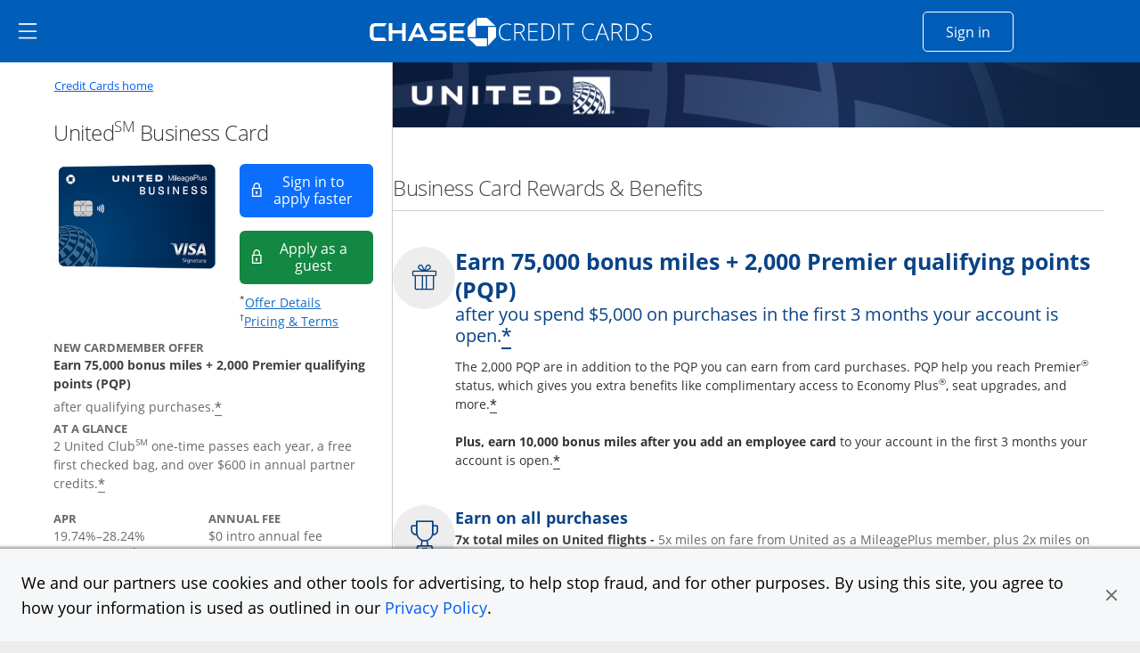

--- FILE ---
content_type: text/html;charset=utf-8
request_url: https://creditcards.chase.com/business-credit-cards/united/united-business-card?iCELL=6YXG
body_size: 62945
content:

<!DOCTYPE HTML>
<html lang="en">
    <head>
    
        <script type="text/javascript" src="https://p11.techlab-cdn.com/65a6ace0e7cfdf9773e82684.js"></script>
    
    <meta charset="UTF-8"/>
    <title>United Business Credit Card: Airline Rewards | Chase</title>
    
    <meta name="description" content="2 United Club(SM) one-time passes each year, a free first checked bag (terms apply), and over $600 in annual partner credits."/>
    <meta name="template" content="business-card-product-details-page"/>
    <meta name="viewport" content="width=device-width, initial-scale=1"/>
    

    
    
<script>
(function(win,doc,style,timeout){var STYLE_ID='at-body-style';function getParent(){return doc.getElementsByTagName('head')[0]}
function addStyle(parent,id,def){if(!parent){return}
var style=doc.createElement('style');style.id=id;style.innerHTML=def;parent.appendChild(style)}
function removeStyle(parent,id){if(!parent){return}
var style=doc.getElementById(id);if(!style){return}
parent.removeChild(style)}
addStyle(getParent(),STYLE_ID,style);setTimeout(function(){removeStyle(getParent(),STYLE_ID)},timeout)}(window,document,"body {opacity: 0 !important}",3000))
</script>

    
        <script src="https://assets.adobedtm.com/1e387046acd0/c5c944d661d1/launch-ab81f1d80aa8.min.js" async></script>
    
    
<link rel="canonical" href="https://creditcards.chase.com/business-credit-cards/united/united-business-card"/>


    

    
    <link rel="stylesheet" href="/etc.clientlibs/jpmc-marketplace/clientlibs/clientlib-base.min.ACSHASH534965f2543ab5e5f2a5d066c3ead261.css" type="text/css">




    
    
    

    

    
    

    
    <link rel="stylesheet" href="/etc.clientlibs/jpmc-marketplace/clientlibs/clientlib-site.min.ACSHASHfdf171173b355bee924aacb27b60a7d8.css" type="text/css">
<link rel="stylesheet" href="/etc.clientlibs/jpmc-marketplace/clientlibs/clientlib-icomoonmds.min.ACSHASH7e65b80a67f6e00d4f5ebcf79a8c1124.css" type="text/css">


    
    

    
    
</head>
    <body class="page basicpage" id="page-f52362a1a7" data-cmp-link-accessibility-enabled data-cmp-link-accessibility-text="opens in a new tab">
        
        
        
            




            
<div class="root container responsivegrid">

    
    <div id="container-1cac60a068" class="cmp-container">
        


<div class="aem-Grid aem-Grid--12 aem-Grid--default--12 ">
    
    <header class="experiencefragment aem-GridColumn aem-GridColumn--default--12">
<div id="experiencefragment-ece20ba797" class="cmp-experiencefragment cmp-experiencefragment--header">


    
    <div id="container-3fa14f3224" class="cmp-container">
        


<div class="aem-Grid aem-Grid--12 aem-Grid--default--12 ">
    
    <div class="headerbase aem-GridColumn aem-GridColumn--default--12">


<div class="cmp-header-base">
  <div class="cmp-header-base__wrapper">
    <div class="cmp-header-base__sidebar">
      <div class="cmp-header-base__hamburger">
        <a href="#main-content" data-destination="main-content" class="cmp-header-base__skip-button">
          Skip to main content
        </a>
        <a href="#skip-sidemenu" data-destination="skip-sidemenu" class="cmp-header-base__skip-button">
          Skip Side Menu
        </a>
        <button id="menu-link" class="cmp-header-base__hamburger-button chaseanalytics-track-link" data-pt-name="hd_nav_mm_hamburger">
          <span class="visually-hidden">Side menu ends</span><img src="/content/dam/jpmc-marketplace/site-assets/logos/ham-menu.svg" alt="hamburger menu icon"/>
        </button>
      </div>
      <button id="skip-sidemenu" class="visually-hidden">Side menu ends</button>
    </div>
    <div class="cmp-header-base__signup">
      <div class="col-8 col-md-8 cmp-header-base__logo">
        <div id="CClampChase" class="cmp-header-base__logo-desktop">
          <a href="/" class="chase-logo-link chaseanalytics-track-link" data-pt-name="hd_chase_logo" tabindex="0">
            <span class="logo-chase-text">
              <span class="logo-offset">
                <img src="/content/dam/jpmc-marketplace/site-assets/logos/chasebank-logo-text-bluebg_2025.svg" alt="CHASE logo"/>
              </span>
            </span>
            <span class="logo-chase-icon">
              <img src="/content/dam/jpmc-marketplace/site-assets/logos/chasebank-logo-icon-bluebg_2025.svg" alt=""/>
            </span>
            <span class="logo-creditcards-text">
              <img src="/content/dam/jpmc-marketplace/site-assets/logos/creditcards_logo_text-bluebg_2025.svg" alt="CREDIT CARDS"/>
            </span>
            <span class="visually-hidden">Opens Marketplace homepage in the same window  </span>
          </a>
        </div>
        <div id="mobileChaseLogo" class="cmp-header-base__logo-mobile">
          <a href="/" class="chase-logo chaseanalytics-track-link" data-pt-name="hd_chase_logo" tabindex="0">
            <span class="logo-chase-text">
              <img src="/content/dam/jpmc-marketplace/site-assets/logos/chasebank-logo-text-bluebg_2025.svg" alt="CHASE logo"/>
            </span>
            <span class="logo-chase-icon">
              <img src="/content/dam/jpmc-marketplace/site-assets/logos/chasebank-logo-icon-bluebg_2025.svg" alt=""/>
            </span>
            <span class="visually-hidden">Opens Marketplace homepage in the same window  </span>
          </a>
        </div>
      </div>
      <div class="col-3 col-md-2 cmp-header-base__logo-signin">
        <a data-lh-name="CClampSignIn" href="https://www.chase.com/personal/offers/secureshopping" target="_blank" class="sign-in-btn chaseanalytics-track-link" data-pt-name="hd_nav_sign_in" tabindex="0" ;>Sign in<span class="visually-hidden">Opens Chase account sign in within a new window</span></a>
      </div>
    </div>
    

    
    
    
    <div id="simple-container-c9efefbb05" class="cmp-container">
        
        
        
    </div>


  </div>
</div></div>
<div class="hamburgermenu aem-GridColumn aem-GridColumn--default--12">


   
    


<div class="cmp-header-hamburgermenu">
   <div id="menu-area" data-module="menu-area" class="cmp-header-hamburgermenu__menu" role="dialog">
      <div id="global-close" class="cmp-header-hamburgermenu__mask"></div>
      <nav class="cmp-header-hamburgermenu__nav">
         <button id="close-button" class="cmp-header-hamburgermenu__close-button" tabindex="0"><i class="icon-close"></i>
         <span class="visually-hidden">close navigation</span>
         </button>
         <ul class="cmp-header-hamburgermenu__nav-list">
            <li>
               <div class="cmp-header-hamburgermenu__nav-list-title">
                  <span></span>
               </div>
               <ul class="cmp-header-hamburgermenu__nav-sublist">
                  <li>
                     
                        <a data-lh-name="HamNav_Home" href="https://www.chase.com" target="_blank" class="free-credit-score chaseanalytics-track-link" data-pt-name="mm_nav_home">Home<span class="visually-hidden">
                         Opens Chase.com in a new window</span></a>
                     
                     
                  </li>
                  
                  <li>
                     
                  </li>
               
                  <li>
                     
                        <a data-lh-name="HamNav_SignIn" href="https://www.chase.com/personal/offers/secureshopping" target="_blank" class="free-credit-score chaseanalytics-track-link" data-pt-name="mm_nav_sign_in">Sign In<span class="visually-hidden">
                         Opens Chase.com sign-in in a new window</span></a>
                     
                     
                  </li>
                  
                  <li>
                     
                  </li>
               
                  <li>
                     
                        <a data-lh-name="HamNav_FreeCreditScore" href="https://www.chase.com/personal/credit-cards/chase-credit-journey?CELL=61Q4" target="_blank" class="free-credit-score chaseanalytics-track-link" data-pt-name="mm_nav_credit_score">Free Credit Score<span class="visually-hidden">
                         Opens in a new window</span></a>
                     
                     
                  </li>
                  
                  <li>
                     
                  </li>
               
                  
                  <li>
                     <div class="cmp-header-hamburgermenu__nav-list-title">
                        <span>EXPLORE PRODUCTS</span>
                     </div>
                  </li>
                  <li>
                     
                  </li>
               
                  
                  
                  <li>
                     <ul role="tablist" aria-multiselectable="true" class="cmp-header-hamburgermenu__nav-sublist">
                        <li>
                           <div role="tab">
                              <a class="cmp-header-hamburgermenu__nav-sublist-item collapsed chaseanalytics-track-link" data-pt-name="mm_ep_ccard" role="button" data-parent="#hamNav-links-explore" aria-expanded="false" aria-current="false" aria-controls="hamburger-nav-collapse4" tabindex="0">
                                 <div>
                                    <img src="/content/dam/jpmc-marketplace/site-assets/logos/credit-card-icon.svg" alt="Image" width="24" class="cmp-header-hamburgermenu__nav-sublist-item__image"/><span class="cmp-header-hamburgermenu__nav-sublist-item-title">Credit Cards</span><span class="cmp-header-hamburgermenu__nav-sublist-item-icon accordion-icon icon-arrow-down">
                                    </span>
                                 </div>
                                 <span class="visually-hidden">
                                 </span>
                              </a>
                           </div>
                           <div class="cmp-header-hamburgermenu__nav-sublist-panel collapse" role="tabpanel" aria-expanded="false" aria-current="false" id="hamburger-nav-collapse4">
                              

    
    
    
    <div id="simple-container-7ac415900e" class="cmp-container">
        
        <div class="hamburgersubmenu">

<div class="cq-placeholder cq-marker-start" data-emptytext="Hamberger Sub Menu">
    <ul class="cmp-header-hamburgermenu__nav-sublist-panel__list">
        <li>
            
            
                <a data-lh-name="HamNav_CCHome" href="/?iCELL=6227" target="_self" class="cmp-header-hamburgermenu__nav-sublist-panel__list-item chaseanalytics-track-link" data-pt-name="mm_nav_home">Credit Cards Home<span class="visually-hidden">
      Opens Chase Credit Cards page in the same window</span></a>
            
        </li>
        
        <li>
            <ul class="cmp-header-hamburgermenu__nav-sublist-panel-sublist">
                
            </ul>
        </li>
    </ul>
</div></div>
<div class="hamburgersubmenu">

<div class="cq-placeholder cq-marker-start" data-emptytext="Hamberger Sub Menu">
    <ul class="cmp-header-hamburgermenu__nav-sublist-panel__list">
        <li>
            
            
                <a data-lh-name="HamNav_PrequalCC" href="/check-for-preapproved-offers?iCELL=63D5" target="_self" class="cmp-header-hamburgermenu__nav-sublist-panel__list-item chaseanalytics-track-link" data-pt-name="hd_nav_check_offers">Check for Offers<span class="visually-hidden">
      Opens Check for Offers page in the same window</span></a>
            
        </li>
        
        <li>
            <ul class="cmp-header-hamburgermenu__nav-sublist-panel-sublist">
                
            </ul>
        </li>
    </ul>
</div></div>
<div class="hamburgersubmenu">

<div class="cq-placeholder cq-marker-start" data-emptytext="Hamberger Sub Menu">
    <ul class="cmp-header-hamburgermenu__nav-sublist-panel__list">
        <li>
            
            
                <a data-lh-name="HamNav_ReferFriends" href="/refer-a-friend?CID=NAV" target="_self" class="cmp-header-hamburgermenu__nav-sublist-panel__list-item chaseanalytics-track-link" data-pt-name="mm_nav_refer_friends">Refer Friends<span class="visually-hidden">
      Opens in the same window</span></a>
            
        </li>
        
        <li>
            <ul class="cmp-header-hamburgermenu__nav-sublist-panel-sublist">
                
            </ul>
        </li>
    </ul>
</div></div>
<div class="hamburgersubmenu">

<div class="cq-placeholder cq-marker-start" data-emptytext="Hamberger Sub Menu">
    <ul class="cmp-header-hamburgermenu__nav-sublist-panel__list">
        <li>
            
            
                <a data-lh-name="HamNav_CardFinder" href="/card-finder?iCELL=61GG" target="_self" class="cmp-header-hamburgermenu__nav-sublist-panel__list-item chaseanalytics-track-link" data-pt-name="hd_nav_cardfinder">Card Finder<span class="visually-hidden">
      Opens in the same window</span></a>
            
        </li>
        
        <li>
            <ul class="cmp-header-hamburgermenu__nav-sublist-panel-sublist">
                
            </ul>
        </li>
    </ul>
</div></div>
<div class="hamburgersubmenu">

<div class="cq-placeholder cq-marker-start" data-emptytext="Hamberger Sub Menu">
    <ul class="cmp-header-hamburgermenu__nav-sublist-panel__list">
        
        <li>
   <span class="cmp-header-hamburgermenu__nav-sublist-panel__list-subtoggle">Browse Credit Cards</span>
        </li>
        <li>
            <ul class="cmp-header-hamburgermenu__nav-sublist-panel-sublist">
                
            </ul>
        </li>
    </ul>
</div></div>
<div class="hamburgersubmenu">

<div class="cq-placeholder cq-marker-start" data-emptytext="Hamberger Sub Menu">
    <ul class="cmp-header-hamburgermenu__nav-sublist-panel__list">
        
        
        <li>
            <ul class="cmp-header-hamburgermenu__nav-sublist-panel-sublist">
                <li>
                    
                    
                        <a data-lh-name="HamNav_FeaturedCC" href="/?iCELL=61GM" target="_self" class="cmp-header-hamburgermenu__nav-sublist-panel__list-item chaseanalytics-track-link" data-pt-name="hd_nav_featured">Featured Cards (9)<span class="visually-hidden">
             Opens Featured Cards page in the same window.</span></a>
                    
                </li>
            </ul>
        </li>
    </ul>
</div></div>
<div class="hamburgersubmenu">

<div class="cq-placeholder cq-marker-start" data-emptytext="Hamberger Sub Menu">
    <ul class="cmp-header-hamburgermenu__nav-sublist-panel__list">
        
        
        <li>
            <ul class="cmp-header-hamburgermenu__nav-sublist-panel-sublist">
                <li>
                    
                    
                        <a data-lh-name="HamNav_AllCC" href="/all-credit-cards?iCELL=61GN" target="_self" class="cmp-header-hamburgermenu__nav-sublist-panel__list-item chaseanalytics-track-link" data-pt-name="hd_nav_allcards">All Cards (40)<span class="visually-hidden">
             Opens All Cards page in the same window.</span></a>
                    
                </li>
            </ul>
        </li>
    </ul>
</div></div>
<div class="hamburgersubmenu">

<div class="cq-placeholder cq-marker-start" data-emptytext="Hamberger Sub Menu">
    <ul class="cmp-header-hamburgermenu__nav-sublist-panel__list">
        
        
        <li>
            <ul class="cmp-header-hamburgermenu__nav-sublist-panel-sublist">
                <li>
                    
                    
                        <a data-lh-name="HamNav_NewestOffersCC" href="/newest-offers-credit-cards?iCELL=64BD" target="_self" class="cmp-header-hamburgermenu__nav-sublist-panel__list-item chaseanalytics-track-link" data-pt-name="mm_nav_newest">Newest Offers (5)<span class="visually-hidden">
             Opens Newest Offers page in the same window.</span></a>
                    
                </li>
            </ul>
        </li>
    </ul>
</div></div>
<div class="hamburgersubmenu">

<div class="cq-placeholder cq-marker-start" data-emptytext="Hamberger Sub Menu">
    <ul class="cmp-header-hamburgermenu__nav-sublist-panel__list">
        
        
        <li>
            <ul class="cmp-header-hamburgermenu__nav-sublist-panel-sublist">
                <li>
                    
                    
                        <a data-lh-name="HamNav_CashBackCC" href="/cash-back-credit-cards?iCELL=61GP" target="_self" class="cmp-header-hamburgermenu__nav-sublist-panel__list-item chaseanalytics-track-link" data-pt-name="mm_nav_cashback">Cash Back (10)<span class="visually-hidden">
             Opens Cash Back page in the same window.</span></a>
                    
                </li>
            </ul>
        </li>
    </ul>
</div></div>
<div class="hamburgersubmenu">

<div class="cq-placeholder cq-marker-start" data-emptytext="Hamberger Sub Menu">
    <ul class="cmp-header-hamburgermenu__nav-sublist-panel__list">
        
        
        <li>
            <ul class="cmp-header-hamburgermenu__nav-sublist-panel-sublist">
                <li>
                    
                    
                        <a data-lh-name="HamNav_BalanceTransferCC" href="/balance-transfer-credit-cards?iCELL=61GW" target="_self" class="cmp-header-hamburgermenu__nav-sublist-panel__list-item chaseanalytics-track-link" data-pt-name="mm_nav_blntransfr">Balance Transfer (3)<span class="visually-hidden">
             Opens Balance Transfer page in the same window.</span></a>
                    
                </li>
            </ul>
        </li>
    </ul>
</div></div>
<div class="hamburgersubmenu">

<div class="cq-placeholder cq-marker-start" data-emptytext="Hamberger Sub Menu">
    <ul class="cmp-header-hamburgermenu__nav-sublist-panel__list">
        
        
        <li>
            <ul class="cmp-header-hamburgermenu__nav-sublist-panel-sublist">
                <li>
                    
                    
                        <a data-lh-name="HamNav_TravelCC" href="/travel-credit-cards?iCELL=61GH" target="_self" class="cmp-header-hamburgermenu__nav-sublist-panel__list-item chaseanalytics-track-link" data-pt-name="mm_nav_travel">Travel (31)<span class="visually-hidden">
             Opens Travel page in the same window.</span></a>
                    
                </li>
            </ul>
        </li>
    </ul>
</div></div>
<div class="hamburgersubmenu">

<div class="cq-placeholder cq-marker-start" data-emptytext="Hamberger Sub Menu">
    <ul class="cmp-header-hamburgermenu__nav-sublist-panel__list">
        
        
        <li>
            <ul class="cmp-header-hamburgermenu__nav-sublist-panel-sublist">
                <li>
                    
                    
                        <a data-lh-name="HamNav_BusinessCC" href="/business-credit-cards?iCELL=61GX" target="_self" class="cmp-header-hamburgermenu__nav-sublist-panel__list-item chaseanalytics-track-link" data-pt-name="mm_nav_biz">Business Expenses (11)<span class="visually-hidden">
             Opens Business page in the same window.</span></a>
                    
                </li>
            </ul>
        </li>
    </ul>
</div></div>
<div class="hamburgersubmenu">

<div class="cq-placeholder cq-marker-start" data-emptytext="Hamberger Sub Menu">
    <ul class="cmp-header-hamburgermenu__nav-sublist-panel__list">
        
        
        <li>
            <ul class="cmp-header-hamburgermenu__nav-sublist-panel-sublist">
                <li>
                    
                    
                        <a data-lh-name="HamNav_RewardsCC" href="/rewards-credit-cards?iCELL=61GQ" target="_self" class="cmp-header-hamburgermenu__nav-sublist-panel__list-item chaseanalytics-track-link" data-pt-name="mm_nav_rewards">Rewards (39)<span class="visually-hidden">
             Opens Rewards page in the same window.</span></a>
                    
                </li>
            </ul>
        </li>
    </ul>
</div></div>
<div class="hamburgersubmenu">

<div class="cq-placeholder cq-marker-start" data-emptytext="Hamberger Sub Menu">
    <ul class="cmp-header-hamburgermenu__nav-sublist-panel__list">
        
        
        <li>
            <ul class="cmp-header-hamburgermenu__nav-sublist-panel-sublist">
                <li>
                    
                    
                        <a data-lh-name="HamNav_AirlineCC" href="/airline-credit-cards?iCELL=6H4S" target="_self" class="cmp-header-hamburgermenu__nav-sublist-panel__list-item chaseanalytics-track-link" data-pt-name="mm_nav_airline">Airline (15)<span class="visually-hidden">
             Opens Airline page in the same window.</span></a>
                    
                </li>
            </ul>
        </li>
    </ul>
</div></div>
<div class="hamburgersubmenu">

<div class="cq-placeholder cq-marker-start" data-emptytext="Hamberger Sub Menu">
    <ul class="cmp-header-hamburgermenu__nav-sublist-panel__list">
        
        
        <li>
            <ul class="cmp-header-hamburgermenu__nav-sublist-panel-sublist">
                <li>
                    
                    
                        <a data-lh-name="HamNav_HotelCC" href="/hotel-credit-cards?iCELL=6H4T" target="_self" class="cmp-header-hamburgermenu__nav-sublist-panel__list-item chaseanalytics-track-link" data-pt-name="mm_nav_hotel">Hotel (10)<span class="visually-hidden">
             Opens Hotel page in the same window.</span></a>
                    
                </li>
            </ul>
        </li>
    </ul>
</div></div>
<div class="hamburgersubmenu">

<div class="cq-placeholder cq-marker-start" data-emptytext="Hamberger Sub Menu">
    <ul class="cmp-header-hamburgermenu__nav-sublist-panel__list">
        
        
        <li>
            <ul class="cmp-header-hamburgermenu__nav-sublist-panel-sublist">
                <li>
                    
                    
                        <a data-lh-name="HamNav_DiningCC" href="/dining-credit-cards?iCELL=6WKY" target="_self" class="cmp-header-hamburgermenu__nav-sublist-panel__list-item chaseanalytics-track-link" data-pt-name="mm_nav_dining">Dining (12)<span class="visually-hidden">
             Opens Dining page in the same window.</span></a>
                    
                </li>
            </ul>
        </li>
    </ul>
</div></div>
<div class="hamburgersubmenu">

<div class="cq-placeholder cq-marker-start" data-emptytext="Hamberger Sub Menu">
    <ul class="cmp-header-hamburgermenu__nav-sublist-panel__list">
        
        
        <li>
            <ul class="cmp-header-hamburgermenu__nav-sublist-panel-sublist">
                <li>
                    
                    
                        <a data-lh-name="HamNav_NoAnnualFeeCC" href="/no-annual-fee-credit-cards?iCELL=61GR" target="_self" class="cmp-header-hamburgermenu__nav-sublist-panel__list-item chaseanalytics-track-link" data-pt-name="mm_nav_noannlfee">No Annual Fee (14)<span class="visually-hidden">
             Opens No Annual Fee page in the same window.</span></a>
                    
                </li>
            </ul>
        </li>
    </ul>
</div></div>
<div class="hamburgersubmenu">

<div class="cq-placeholder cq-marker-start" data-emptytext="Hamberger Sub Menu">
    <ul class="cmp-header-hamburgermenu__nav-sublist-panel__list">
        
        
        <li>
            <ul class="cmp-header-hamburgermenu__nav-sublist-panel-sublist">
                <li>
                    
                    
                        <a data-lh-name="HamNav_NoForeignTransactionFeeCC" href="/no-foreign-transaction-fee-credit-cards?iCELL=61GJ" target="_self" class="cmp-header-hamburgermenu__nav-sublist-panel__list-item chaseanalytics-track-link" data-pt-name="mm_nav_nofxfee">No Foreign Transaction Fee (29)<span class="visually-hidden">
             Opens No Foreign Transaction Fee page in the same window.</span></a>
                    
                </li>
            </ul>
        </li>
    </ul>
</div></div>
<div class="hamburgersubmenu">

<div class="cq-placeholder cq-marker-start" data-emptytext="Hamberger Sub Menu">
    <ul class="cmp-header-hamburgermenu__nav-sublist-panel__list">
        
        
        <li>
            <ul class="cmp-header-hamburgermenu__nav-sublist-panel-sublist">
                <li>
                    
                    
                        <a data-lh-name="HamNav_ZeroIntroAPRCC" href="/0-intro-apr-credit-cards?iCELL=61GS" target="_self" class="cmp-header-hamburgermenu__nav-sublist-panel__list-item chaseanalytics-track-link" data-pt-name="mm_nav_0introapr">0%  Intro APR (5)<span class="visually-hidden">
             Opens 0% Intro APR page in the same window.</span></a>
                    
                </li>
            </ul>
        </li>
    </ul>
</div></div>
<div class="hamburgersubmenu">

<div class="cq-placeholder cq-marker-start" data-emptytext="Hamberger Sub Menu">
    <ul class="cmp-header-hamburgermenu__nav-sublist-panel__list">
        
        
        <li>
            <ul class="cmp-header-hamburgermenu__nav-sublist-panel-sublist">
                <li>
                    
                    
                        <a data-lh-name="HamNav_VisaCC" href="/visa-credit-cards?iCELL=61GT" target="_self" class="cmp-header-hamburgermenu__nav-sublist-panel__list-item chaseanalytics-track-link" data-pt-name="mm_nav_visa">Visa (33)<span class="visually-hidden">
             Opens Visa page in the same window.</span></a>
                    
                </li>
            </ul>
        </li>
    </ul>
</div></div>
<div class="hamburgersubmenu">

<div class="cq-placeholder cq-marker-start" data-emptytext="Hamberger Sub Menu">
    <ul class="cmp-header-hamburgermenu__nav-sublist-panel__list">
        
        
        <li>
            <ul class="cmp-header-hamburgermenu__nav-sublist-panel-sublist">
                <li>
                    
                    
                        <a data-lh-name="HamNav_MasterCardCC" href="/mastercard-credit-cards?iCELL=61GY" target="_self" class="cmp-header-hamburgermenu__nav-sublist-panel__list-item chaseanalytics-track-link" data-pt-name="mm_nav_mastrcard">MasterCard (7)<span class="visually-hidden">
             Opens MasterCard page in the same window.</span></a>
                    
                </li>
            </ul>
        </li>
    </ul>
</div></div>
<div class="hamburgersubmenu">

<div class="cq-placeholder cq-marker-start" data-emptytext="Hamberger Sub Menu">
    <ul class="cmp-header-hamburgermenu__nav-sublist-panel__list">
        
        
        <li>
            <ul class="cmp-header-hamburgermenu__nav-sublist-panel-sublist">
                <li>
                    
                    
                        <a data-lh-name="HamNav_NewtoCredit" href="/new-to-credit-cards?iCELL=6GQ4" target="_self" class="cmp-header-hamburgermenu__nav-sublist-panel__list-item chaseanalytics-track-link" data-pt-name="mm_nav_newtocredit">New to Credit<span class="visually-hidden">
             Opens New to Credit page in the same window.</span></a>
                    
                </li>
            </ul>
        </li>
    </ul>
</div></div>
<div class="hamburgersubmenu">

<div class="cq-placeholder cq-marker-start" data-emptytext="Hamberger Sub Menu">
    <ul class="cmp-header-hamburgermenu__nav-sublist-panel__list">
        
        
        <li>
            <ul class="cmp-header-hamburgermenu__nav-sublist-panel-sublist">
                <li>
                    
                    
                        <a data-lh-name="HamNav_WholesaleCC" href="/wholesale?iCELL=61HV" target="_self" class="cmp-header-hamburgermenu__nav-sublist-panel__list-item chaseanalytics-track-link" data-pt-name="mm_nav_wholesale">Wholesale Club Visa Card Acceptance (16)<span class="visually-hidden">
             Opens Wholesale Club Visa Card Acceptance page in the same window.</span></a>
                    
                </li>
            </ul>
        </li>
    </ul>
</div></div>
<div class="hamburgersubmenu">

<div class="cq-placeholder cq-marker-start" data-emptytext="Hamberger Sub Menu">
    <ul class="cmp-header-hamburgermenu__nav-sublist-panel__list">
        
        
        <li>
            <ul class="cmp-header-hamburgermenu__nav-sublist-panel-sublist">
                <li>
                    
                    
                        <a data-lh-name="HamNav_EMVChipCC" href="/emv-chip-enabled?iCELL=61GV" target="_self" class="cmp-header-hamburgermenu__nav-sublist-panel__list-item chaseanalytics-track-link" data-pt-name="mm_nav_chipenabl">EMV Cards with Chip (40)<span class="visually-hidden">
             Opens EMV Cards with Chip page in the same window.</span></a>
                    
                </li>
            </ul>
        </li>
    </ul>
</div></div>
<div class="hamburgersubmenu">

<div class="cq-placeholder cq-marker-start" data-emptytext="Hamberger Sub Menu">
    <ul class="cmp-header-hamburgermenu__nav-sublist-panel__list">
        
        <li>
   <span class="cmp-header-hamburgermenu__nav-sublist-panel__list-subtoggle">Card Brands</span>
        </li>
        <li>
            <ul class="cmp-header-hamburgermenu__nav-sublist-panel-sublist">
                
            </ul>
        </li>
    </ul>
</div></div>
<div class="hamburgersubmenu">

<div class="cq-placeholder cq-marker-start" data-emptytext="Hamberger Sub Menu">
    <ul class="cmp-header-hamburgermenu__nav-sublist-panel__list">
        
        
        <li>
            <ul class="cmp-header-hamburgermenu__nav-sublist-panel-sublist">
                <li>
                    
                    
                        <a data-lh-name="HamNavBrandCat_Sapphire" href="/rewards-credit-cards/sapphire?iCELL=6C1Y" target="_self" class="cmp-header-hamburgermenu__nav-sublist-panel__list-item chaseanalytics-track-link" data-pt-name="mm_nav_sapphire">Chase Sapphire (3)<span class="visually-hidden">
             Opens Chase Sapphire brands page in the same window.</span></a>
                    
                </li>
            </ul>
        </li>
    </ul>
</div></div>
<div class="hamburgersubmenu">

<div class="cq-placeholder cq-marker-start" data-emptytext="Hamberger Sub Menu">
    <ul class="cmp-header-hamburgermenu__nav-sublist-panel__list">
        
        
        <li>
            <ul class="cmp-header-hamburgermenu__nav-sublist-panel-sublist">
                <li>
                    
                    
                        <a data-lh-name="HamNavBrandCat_Freedom" href="/cash-back-credit-cards/freedom?iCELL=6C1Y" target="_self" class="cmp-header-hamburgermenu__nav-sublist-panel__list-item chaseanalytics-track-link" data-pt-name="mm_nav_freedom">Chase Freedom (3)<span class="visually-hidden">
             Opens Chase Freedom brands page in the same window.</span></a>
                    
                </li>
            </ul>
        </li>
    </ul>
</div></div>
<div class="hamburgersubmenu">

<div class="cq-placeholder cq-marker-start" data-emptytext="Hamberger Sub Menu">
    <ul class="cmp-header-hamburgermenu__nav-sublist-panel__list">
        
        
        <li>
            <ul class="cmp-header-hamburgermenu__nav-sublist-panel-sublist">
                <li>
                    
                    
                        <a data-lh-name="HamNavBrandCat_Slate" href="/balance-transfer-credit-cards/slate/edge?iCELL=6C1Y" target="_self" class="cmp-header-hamburgermenu__nav-sublist-panel__list-item chaseanalytics-track-link" data-pt-name="mm_nav_slate">Chase Slate<span class="visually-hidden">
             Opens Chase Slate page in the same window.</span></a>
                    
                </li>
            </ul>
        </li>
    </ul>
</div></div>
<div class="hamburgersubmenu">

<div class="cq-placeholder cq-marker-start" data-emptytext="Hamberger Sub Menu">
    <ul class="cmp-header-hamburgermenu__nav-sublist-panel__list">
        
        
        <li>
            <ul class="cmp-header-hamburgermenu__nav-sublist-panel-sublist">
                <li>
                    
                    
                        <a data-lh-name="HamNavBrandCat_Southwest" href="/travel-credit-cards/southwest?iCELL=6C1Y" target="_self" class="cmp-header-hamburgermenu__nav-sublist-panel__list-item chaseanalytics-track-link" data-pt-name="mm_nav_southwest">Southwest (5)<span class="visually-hidden">
             Opens Southwest brands page in the same window.</span></a>
                    
                </li>
            </ul>
        </li>
    </ul>
</div></div>
<div class="hamburgersubmenu">

<div class="cq-placeholder cq-marker-start" data-emptytext="Hamberger Sub Menu">
    <ul class="cmp-header-hamburgermenu__nav-sublist-panel__list">
        
        
        <li>
            <ul class="cmp-header-hamburgermenu__nav-sublist-panel-sublist">
                <li>
                    
                    
                        <a data-lh-name="HamNavBrandCat_United" href="/travel-credit-cards/united?iCELL=6C1Y" target="_self" class="cmp-header-hamburgermenu__nav-sublist-panel__list-item chaseanalytics-track-link" data-pt-name="mm_nav_united">United (6)<span class="visually-hidden">
             Opens United brands page in the same window.</span></a>
                    
                </li>
            </ul>
        </li>
    </ul>
</div></div>
<div class="hamburgersubmenu">

<div class="cq-placeholder cq-marker-start" data-emptytext="Hamberger Sub Menu">
    <ul class="cmp-header-hamburgermenu__nav-sublist-panel__list">
        
        
        <li>
            <ul class="cmp-header-hamburgermenu__nav-sublist-panel-sublist">
                <li>
                    
                    
                        <a data-lh-name="HamNavBrandCat_Marriott" href="/travel-credit-cards/marriott-bonvoy?iCELL=6C1Y" target="_self" class="cmp-header-hamburgermenu__nav-sublist-panel__list-item chaseanalytics-track-link" data-pt-name="mm_nav_marriott">Marriott Bonvoy (3)<span class="visually-hidden">
             Opens Marriott Bonvoy brands page in the same window.</span></a>
                    
                </li>
            </ul>
        </li>
    </ul>
</div></div>
<div class="hamburgersubmenu">

<div class="cq-placeholder cq-marker-start" data-emptytext="Hamberger Sub Menu">
    <ul class="cmp-header-hamburgermenu__nav-sublist-panel__list">
        
        
        <li>
            <ul class="cmp-header-hamburgermenu__nav-sublist-panel-sublist">
                <li>
                    
                    
                        <a data-lh-name="HamNavBrandCat_Avios" href="/travel-credit-cards/avios?iCELL=6C1Y" target="_self" class="cmp-header-hamburgermenu__nav-sublist-panel__list-item chaseanalytics-track-link" data-pt-name="mm_nav_avios">Avios (3)<span class="visually-hidden">
             Opens Avios brands page in the same window.</span></a>
                    
                </li>
            </ul>
        </li>
    </ul>
</div></div>
<div class="hamburgersubmenu">

<div class="cq-placeholder cq-marker-start" data-emptytext="Hamberger Sub Menu">
    <ul class="cmp-header-hamburgermenu__nav-sublist-panel__list">
        
        
        <li>
            <ul class="cmp-header-hamburgermenu__nav-sublist-panel-sublist">
                <li>
                    
                    
                        <a data-lh-name="HamNavBrandCat_Disney" href="/rewards-credit-cards/disney?iCELL=6C1Y" target="_self" class="cmp-header-hamburgermenu__nav-sublist-panel__list-item chaseanalytics-track-link" data-pt-name="mm_nav_disney">Disney (2)<span class="visually-hidden">
             Opens Disney brands page in the same window.</span></a>
                    
                </li>
            </ul>
        </li>
    </ul>
</div></div>
<div class="hamburgersubmenu">

<div class="cq-placeholder cq-marker-start" data-emptytext="Hamberger Sub Menu">
    <ul class="cmp-header-hamburgermenu__nav-sublist-panel__list">
        
        
        <li>
            <ul class="cmp-header-hamburgermenu__nav-sublist-panel-sublist">
                <li>
                    
                    
                        <a data-lh-name="HamNavBrandCat_IHG" href="/travel-credit-cards/ihg?iCELL=6C1Y" target="_self" class="cmp-header-hamburgermenu__nav-sublist-panel__list-item chaseanalytics-track-link" data-pt-name="mm_nav_ihg">IHG (3)<span class="visually-hidden">
             Opens IHG brands page in the same window.</span></a>
                    
                </li>
            </ul>
        </li>
    </ul>
</div></div>
<div class="hamburgersubmenu">

<div class="cq-placeholder cq-marker-start" data-emptytext="Hamberger Sub Menu">
    <ul class="cmp-header-hamburgermenu__nav-sublist-panel__list">
        
        
        <li>
            <ul class="cmp-header-hamburgermenu__nav-sublist-panel-sublist">
                <li>
                    
                    
                        <a data-lh-name="HamNavBrandCat_WorldOfHyatt" href="/travel-credit-cards/world-of-hyatt?iCELL=6C1Y" target="_self" class="cmp-header-hamburgermenu__nav-sublist-panel__list-item chaseanalytics-track-link" data-pt-name="mm_nav_hyatt">World of Hyatt (2)<span class="visually-hidden">
             Opens World of Hyatt brands page in the same window.</span></a>
                    
                </li>
            </ul>
        </li>
    </ul>
</div></div>
<div class="hamburgersubmenu">

<div class="cq-placeholder cq-marker-start" data-emptytext="Hamberger Sub Menu">
    <ul class="cmp-header-hamburgermenu__nav-sublist-panel__list">
        
        
        <li>
            <ul class="cmp-header-hamburgermenu__nav-sublist-panel-sublist">
                <li>
                    
                    
                        <a data-lh-name="HamNavBrandCat_InkBusiness" href="/business-credit-cards/chaseforbusiness?iCELL=6C1Y" target="_self" class="cmp-header-hamburgermenu__nav-sublist-panel__list-item chaseanalytics-track-link" data-pt-name="mm_nav_chasebiz">Chase for Business (5)<span class="visually-hidden">
             Opens Chase for Business page in the same window.</span></a>
                    
                </li>
            </ul>
        </li>
    </ul>
</div></div>
<div class="hamburgersubmenu">

<div class="cq-placeholder cq-marker-start" data-emptytext="Hamberger Sub Menu">
    <ul class="cmp-header-hamburgermenu__nav-sublist-panel__list">
        
        
        <li>
            <ul class="cmp-header-hamburgermenu__nav-sublist-panel-sublist">
                <li>
                    
                    
                        <a data-lh-name="HamNavBrandCat_Amazon" href="/cash-back-credit-cards/amazon?iCELL=6C1Y" target="_self" class="cmp-header-hamburgermenu__nav-sublist-panel__list-item chaseanalytics-track-link" data-pt-name="mm_nav_amazon">Amazon (2)<span class="visually-hidden">
             Opens Amazon brands page in the same window.</span></a>
                    
                </li>
            </ul>
        </li>
    </ul>
</div></div>
<div class="hamburgersubmenu">

<div class="cq-placeholder cq-marker-start" data-emptytext="Hamberger Sub Menu">
    <ul class="cmp-header-hamburgermenu__nav-sublist-panel__list">
        
        
        <li>
            <ul class="cmp-header-hamburgermenu__nav-sublist-panel-sublist">
                <li>
                    
                    
                        <a data-lh-name="HamNavBrandCat_Aeroplan" href="/travel-credit-cards/aircanada/aeroplan?iCELL=6C1Y" target="_self" class="cmp-header-hamburgermenu__nav-sublist-panel__list-item chaseanalytics-track-link" data-pt-name="mm_nav_aeroplan">Aeroplan<span class="visually-hidden">
             Opens Aeroplan page in the same window.</span></a>
                    
                </li>
            </ul>
        </li>
    </ul>
</div></div>
<div class="hamburgersubmenu">

<div class="cq-placeholder cq-marker-start" data-emptytext="Hamberger Sub Menu">
    <ul class="cmp-header-hamburgermenu__nav-sublist-panel__list">
        
        
        <li>
            <ul class="cmp-header-hamburgermenu__nav-sublist-panel-sublist">
                <li>
                    
                    
                        <a data-lh-name="HamNavBrandCat_Doordash" href="/cash-back-credit-cards/doordash?iCELL=6C1Y" target="_self" class="cmp-header-hamburgermenu__nav-sublist-panel__list-item chaseanalytics-track-link" data-pt-name="mm_nav_doordash">DoorDash<span class="visually-hidden">
             Opens DoorDash page in the same window.</span></a>
                    
                </li>
            </ul>
        </li>
    </ul>
</div></div>
<div class="hamburgersubmenu">

<div class="cq-placeholder cq-marker-start" data-emptytext="Hamberger Sub Menu">
    <ul class="cmp-header-hamburgermenu__nav-sublist-panel__list">
        
        
        <li>
            <ul class="cmp-header-hamburgermenu__nav-sublist-panel-sublist">
                <li>
                    
                    
                        <a data-lh-name="HamNavBrandCat_Instacart" href="/cash-back-credit-cards/instacart?iCELL=6C1Y" target="_self" class="cmp-header-hamburgermenu__nav-sublist-panel__list-item chaseanalytics-track-link" data-pt-name="mm_nav_instacart">Instacart<span class="visually-hidden">
             Opens DoorDash page in the same window.</span></a>
                    
                </li>
            </ul>
        </li>
    </ul>
</div></div>
<div class="hamburgersubmenu">

<div class="cq-placeholder cq-marker-start" data-emptytext="Hamberger Sub Menu">
    <ul class="cmp-header-hamburgermenu__nav-sublist-panel__list">
        <li>
            
            
                <a data-lh-name="HamNav_CompareCards" href="/compare-credit-cards?iCELL=61GL" target="_self" class="cmp-header-hamburgermenu__nav-sublist-panel__list-item chaseanalytics-track-link" data-pt-name="mm_nav_compare">Compare Cards<span class="visually-hidden">
      Opens in the same window</span></a>
            
        </li>
        
        <li>
            <ul class="cmp-header-hamburgermenu__nav-sublist-panel-sublist">
                
            </ul>
        </li>
    </ul>
</div></div>
<div class="hamburgersubmenu">

<div class="cq-placeholder cq-marker-start" data-emptytext="Hamberger Sub Menu">
    <ul class="cmp-header-hamburgermenu__nav-sublist-panel__list">
        <li>
            
                <a data-lh-name="HamNav_CreditCardEducation" href="https://www.chase.com/personal/credit-cards/education/" target="_blank" class="cmp-header-hamburgermenu__nav-sublist-panel__list-item chaseanalytics-track-link" data-pt-name="mm_nav_education">Credit Card Education<span class="visually-hidden">
      Opens in a new window</span></a>
            
            
        </li>
        
        <li>
            <ul class="cmp-header-hamburgermenu__nav-sublist-panel-sublist">
                
            </ul>
        </li>
    </ul>
</div></div>

        
    </div>


                           </div>
                        </li>
                     </ul>
                  </li>
               
                  
                  
                  <li>
                     <ul role="tablist" aria-multiselectable="true" class="cmp-header-hamburgermenu__nav-sublist">
                        <li>
                           <div role="tab">
                              <a class="cmp-header-hamburgermenu__nav-sublist-item collapsed chaseanalytics-track-link" data-pt-name="mm_ep_ccard" role="button" data-parent="#hamNav-links-explore" aria-expanded="false" aria-current="false" aria-controls="hamburger-nav-collapse5" tabindex="0">
                                 <div>
                                    <img src="/content/dam/jpmc-marketplace/site-assets/logos/more-products.svg" alt="Image" width="24" class="cmp-header-hamburgermenu__nav-sublist-item__image"/><span class="cmp-header-hamburgermenu__nav-sublist-item-title">More Chase Products</span><span class="cmp-header-hamburgermenu__nav-sublist-item-icon accordion-icon icon-arrow-down">
                                    </span>
                                 </div>
                                 <span class="visually-hidden">
                                 </span>
                              </a>
                           </div>
                           <div class="cmp-header-hamburgermenu__nav-sublist-panel collapse" role="tabpanel" aria-expanded="false" aria-current="false" id="hamburger-nav-collapse5">
                              

    
    
    
    <div id="simple-container-ed634cb1ff" class="cmp-container">
        
        <div class="hamburgersubmenu">

<div class="cq-placeholder cq-marker-start" data-emptytext="Hamberger Sub Menu">
    <ul class="cmp-header-hamburgermenu__nav-sublist-panel__list">
        <li>
            
                <a data-lh-name="HamNav_Checking" href="https://personal.chase.com/personal/checking" target="_blank" class="cmp-header-hamburgermenu__nav-sublist-panel__list-item chaseanalytics-track-link" data-pt-name="mm_nav_ckng">Checking<span class="visually-hidden">
      Opens Chase.com checking in a new window</span></a>
            
            
        </li>
        
        <li>
            <ul class="cmp-header-hamburgermenu__nav-sublist-panel-sublist">
                
            </ul>
        </li>
    </ul>
</div></div>
<div class="hamburgersubmenu">

<div class="cq-placeholder cq-marker-start" data-emptytext="Hamberger Sub Menu">
    <ul class="cmp-header-hamburgermenu__nav-sublist-panel__list">
        <li>
            
                <a data-lh-name="HamNav_Savings" href="https://www.chase.com/savings" target="_blank" class="cmp-header-hamburgermenu__nav-sublist-panel__list-item chaseanalytics-track-link" data-pt-name="mm_nav_savings">Savings<span class="visually-hidden">
      Opens Chase.com savings in a new window</span></a>
            
            
        </li>
        
        <li>
            <ul class="cmp-header-hamburgermenu__nav-sublist-panel-sublist">
                
            </ul>
        </li>
    </ul>
</div></div>
<div class="hamburgersubmenu">

<div class="cq-placeholder cq-marker-start" data-emptytext="Hamberger Sub Menu">
    <ul class="cmp-header-hamburgermenu__nav-sublist-panel__list">
        <li>
            
                <a data-lh-name="HamNav_CDs" href="https://www.chase.com/personal/savings/bank-cd" target="_blank" class="cmp-header-hamburgermenu__nav-sublist-panel__list-item chaseanalytics-track-link" data-pt-name="mm_nav_CDs">CDs<span class="visually-hidden">
      Opens Chase.com CDs in a new window</span></a>
            
            
        </li>
        
        <li>
            <ul class="cmp-header-hamburgermenu__nav-sublist-panel-sublist">
                
            </ul>
        </li>
    </ul>
</div></div>
<div class="hamburgersubmenu">

<div class="cq-placeholder cq-marker-start" data-emptytext="Hamberger Sub Menu">
    <ul class="cmp-header-hamburgermenu__nav-sublist-panel__list">
        <li>
            
                <a data-lh-name="HamNav_Auto" href="https://autofinance.chase.com/auto-finance/home?offercode=WDXDPXXX00" target="_blank" class="cmp-header-hamburgermenu__nav-sublist-panel__list-item chaseanalytics-track-link" data-pt-name="mm_nav_auto">Auto<span class="visually-hidden">
      Opens Chase.com auto loans in a new window</span></a>
            
            
        </li>
        
        <li>
            <ul class="cmp-header-hamburgermenu__nav-sublist-panel-sublist">
                
            </ul>
        </li>
    </ul>
</div></div>
<div class="hamburgersubmenu">

<div class="cq-placeholder cq-marker-start" data-emptytext="Hamberger Sub Menu">
    <ul class="cmp-header-hamburgermenu__nav-sublist-panel__list">
        <li>
            
                <a data-lh-name="HamNav_Mortgage" href="https://www.chase.com/personal/mortgage" target="_blank" class="cmp-header-hamburgermenu__nav-sublist-panel__list-item chaseanalytics-track-link" data-pt-name="mm_nav_mrtg">Mortgage<span class="visually-hidden">
      Opens Chase.com mortgage in a new window</span></a>
            
            
        </li>
        
        <li>
            <ul class="cmp-header-hamburgermenu__nav-sublist-panel-sublist">
                
            </ul>
        </li>
    </ul>
</div></div>
<div class="hamburgersubmenu">

<div class="cq-placeholder cq-marker-start" data-emptytext="Hamberger Sub Menu">
    <ul class="cmp-header-hamburgermenu__nav-sublist-panel__list">
        <li>
            
                <a data-lh-name="HamNav_HomeEquity" href="https://www.chase.com/personal/home-equity" target="_blank" class="cmp-header-hamburgermenu__nav-sublist-panel__list-item chaseanalytics-track-link" data-pt-name="mm_nav_heqty">Home equity<span class="visually-hidden">
      Opens Chase.com home equity in a new window</span></a>
            
            
        </li>
        
        <li>
            <ul class="cmp-header-hamburgermenu__nav-sublist-panel-sublist">
                
            </ul>
        </li>
    </ul>
</div></div>
<div class="hamburgersubmenu">

<div class="cq-placeholder cq-marker-start" data-emptytext="Hamberger Sub Menu">
    <ul class="cmp-header-hamburgermenu__nav-sublist-panel__list">
        <li>
            
                <a data-lh-name="HamNav_Investing" href="https://www.chase.com/investments" target="_blank" class="cmp-header-hamburgermenu__nav-sublist-panel__list-item chaseanalytics-track-link" data-pt-name="mm_nav_invst">Investing<span class="visually-hidden">
      Opens Chase.com investing in a new window</span></a>
            
            
        </li>
        
        <li>
            <ul class="cmp-header-hamburgermenu__nav-sublist-panel-sublist">
                
            </ul>
        </li>
    </ul>
</div></div>
<div class="hamburgersubmenu">

<div class="cq-placeholder cq-marker-start" data-emptytext="Hamberger Sub Menu">
    <ul class="cmp-header-hamburgermenu__nav-sublist-panel__list">
        <li>
            
                <a data-lh-name="HamNav_BusinessBanking" href="https://www.chase.com/business?CELL=6228" target="_blank" class="cmp-header-hamburgermenu__nav-sublist-panel__list-item chaseanalytics-track-link" data-pt-name="mm_nav_busbnk">Business banking<span class="visually-hidden">
      Opens Chase.com business banking in a new window</span></a>
            
            
        </li>
        
        <li>
            <ul class="cmp-header-hamburgermenu__nav-sublist-panel-sublist">
                
            </ul>
        </li>
    </ul>
</div></div>
<div class="hamburgersubmenu">

<div class="cq-placeholder cq-marker-start" data-emptytext="Hamberger Sub Menu">
    <ul class="cmp-header-hamburgermenu__nav-sublist-panel__list">
        <li>
            
                <a data-lh-name="HamNav_CommercialBanking" href="https://commercial.jpmorganchase.com/pages/commercial-banking" target="_blank" class="cmp-header-hamburgermenu__nav-sublist-panel__list-item chaseanalytics-track-link" data-pt-name="mm_nav_combnk">Commercial banking<span class="visually-hidden">
       Opens Chase.com commercial banking in a new window</span></a>
            
            
        </li>
        
        <li>
            <ul class="cmp-header-hamburgermenu__nav-sublist-panel-sublist">
                
            </ul>
        </li>
    </ul>
</div></div>

        
    </div>


                           </div>
                        </li>
                     </ul>
                  </li>
               
                  
                  <li>
                     <div class="cmp-header-hamburgermenu__nav-list-title">
                        <span>CONNECT WITH CHASE</span>
                     </div>
                  </li>
                  <li>
                     
                  </li>
               
                  <li>
                     
                        <a data-lh-name="HamNav_FindATMBranch" href="https://locator.chase.com/?LOC=en_US" target="_blank" class="free-credit-score chaseanalytics-track-link" data-pt-name="mm_nav_atm">Find ATM &amp;  Branch<span class="visually-hidden">
                         Opens Chase ATM and branch locator in a new window</span></a>
                     
                     
                  </li>
                  
                  <li>
                     
                  </li>
               
                  <li>
                     
                        <a data-lh-name="HamNav_CustomerService" href="https://www.chase.com/resources/customer-service" target="_blank" class="free-credit-score chaseanalytics-track-link" data-pt-name="mm_nav_customerservice">Customer Service<span class="visually-hidden">
                         Open Customer Service in new window</span></a>
                     
                     
                  </li>
                  
                  <li>
                     
                  </li>
               
                  <li>
                     
                        <a data-lh-name="HamNav_GiveFeedback" href="https://survey.experience.chase.com/jfe/form/SV_6WLSsg3Y2dnZb1z" target="_blank" class="free-credit-score chaseanalytics-track-link" data-pt-name="mm_nav_feedback">Give Feedback<span class="visually-hidden">
                         Give Feedback opens overlay</span></a>
                     
                     
                  </li>
                  
                  <li>
                     
                  </li>
               
                  <li>
                     
                        <a data-lh-name="HamNav_ScheduleMeeting" href="https://www.chase.com/meeting-scheduler/getstarted" target="_blank" class="free-credit-score chaseanalytics-track-link" data-pt-name="mm_nav_schedulemeeting">Schedule a meeting<span class="visually-hidden">
                         Opens in a new window</span></a>
                     
                     
                  </li>
                  
                  <li>
                     
                  </li>
               </ul>
            </li>
            <li>
               <ul class="cmp-header-hamburgermenu__footer">
                  
                     
                        <li class="cmp-header-hamburgermenu__footer-item">
                           <a href="https://www.chase.com/resources/about-chase" target="_blank" class="cmp-header-hamburgermenu__footer-link chaseanalytics-track-link" data-pt-name="mm_nav_abtchase">About Chase<span class="visually-hidden">
                           Opens in a new window</span></a>
                        </li>
                     
                     
                  
                     
                        <li class="cmp-header-hamburgermenu__footer-item">
                           <a href="https://www.jpmorgan.com/pages/jpmorgan" target="_blank" class="cmp-header-hamburgermenu__footer-link chaseanalytics-track-link" data-pt-name="mm_nav_jpmorgan"> J.P. Morgan<span class="visually-hidden">
                           Opens in a new window</span></a>
                        </li>
                     
                     
                  
                     
                        <li class="cmp-header-hamburgermenu__footer-item">
                           <a href="https://www.jpmorganchase.com/" target="_blank" class="cmp-header-hamburgermenu__footer-link chaseanalytics-track-link" data-pt-name="mm_nav_jpmc">JPMorgan Chase &amp; Co.<span class="visually-hidden">
                           Opens in a new window</span></a>
                        </li>
                     
                     
                  
                     
                        <li class="cmp-header-hamburgermenu__footer-item">
                           <a href="https://www.careersatchase.com/" target="_blank" class="cmp-header-hamburgermenu__footer-link chaseanalytics-track-link" data-pt-name="mm_nav_careers">Careers<span class="visually-hidden">
                           Opens in a new window</span></a>
                        </li>
                     
                     
                  
                     
                        <li class="cmp-header-hamburgermenu__footer-item">
                           <a href="https://www.chase.com/personal/mortgage/loan-originator-search" target="_blank" class="cmp-header-hamburgermenu__footer-link chaseanalytics-track-link" data-pt-name="mm_nav_safeact">SAFE Act: Chase Mortgage Loan Originators<span class="visually-hidden">
                           Opens in a new window</span></a>
                        </li>
                     
                     
                  
                     
                        <li class="cmp-header-hamburgermenu__footer-item">
                           <a href="https://www.chase.com/personal/mortgage/fair-lending/fair-lending-overview" target="_blank" class="cmp-header-hamburgermenu__footer-link chaseanalytics-track-link" data-pt-name="mm_nav_fairlending">Fair Lending<span class="visually-hidden">
                           Opens in a new window</span></a>
                        </li>
                     
                     
                  
               </ul>
            </li>
         </ul>
         <button id="close-button-bottom" class="visually-hidden" tabindex="0">
         close navigation
         </button>
      </nav>
   </div>
</div></div>

    
</div>

    </div>

    
</div>

    
</header>
<main class="container responsivegrid aem-GridColumn aem-GridColumn--default--12">

    
    <div id="container-69385a2a18" class="cmp-container">
        


<div class="aem-Grid aem-Grid--12 aem-Grid--default--12 ">
    
    <div class="container responsivegrid aem-GridColumn aem-GridColumn--default--12">

    
    <div id="card-detail-business" class="cmp-container">
        


<div class="aem-Grid aem-Grid--12 aem-Grid--default--12 ">
    
    <div class="container responsivegrid aem-GridColumn--default--none aem-GridColumn aem-GridColumn--offset--default--0 aem-GridColumn--default--4">

    
    
    
    <div id="container-c9c8c8fe56" class="cmp-container">
        
        <div class="container responsivegrid visually-hidden">

    
    
    
    <div id="container-2bc375719f" class="cmp-container">
        
        <div class="button">
<button type="button" id="main-content" class="cmp-button chaseanalytics-track-link" style="color:">
    
    

    <span class="cmp-button__text">Main content begins</span>
    <span class="visually-hidden"> Opens new credit card offers and promotions in the same window</span>
</button>
</div>

        
    </div>

</div>
<div class="breadcrumb">


  <div class="cmp-custom-breadcrumb" id="breadcrumb-list">
    <a id="breadcrumb-primary" href="/" class="cmp-custom-breadcrumb__primarylink chaseanalytics-track-link">Credit Cards home
      <span class="visually-hidden"> Opens home page in the same window</span>
    </a>
    <a id="breadcrumb-secondary" href="#" data-pt-name="" class="cmp-custom-breadcrumb__secondarylink chaseanalytics-track-link">
      <span class="visually-hidden" id="accessibilityText"></span>
    </a>
  </div>

</div>
<div class="cardsummaryvertical"><!-- HTML for Personal Card Summary (Vertical)-->


  
  
  
  
  <!-- HTML for Business Card Summary (Vertical)-->
  
    <div class="cmp-businesscardsummary">
      <div class="cmp-businesscardsummary__container">
        <div class="cmp-businesscardsummary__cardoverview">
          <div class="cmp-businesscardsummary__cardname">
            <h1>United<sup>SM</sup> Business Card</h1>
          </div>
          <div class="cmp-businesscardsummary__cardcta">
            <div class="cmp-businesscardsummary__card">
              <div class="cmp-businesscardsummary__cardart">
                <img src="/content/dam/jpmc-marketplace/card-art/united_biz_card_tilted.png" alt="United(Service Mark) Business Card" class="img-fluid"/>
              </div>
              
              
              
              
            </div>
            <div class="cmp-businesscardsummary__cta">
              <div class="cmp-businesscardsummary__ctabuttons">
                <a href="https://secure.chase.com/web/oao/application/card?sourceCode=HSV3&action=login#/origination/cardDetails/index/index;cellCode=61DS;combo=N" data-lh-name="ApplyNow" data-pt-name="cc_card_sign" class="btn button button--applynow-signin icon-lock chaseanalytics-track-link" target="_blank">Sign in to apply faster
                  <span class="visually-hidden">Opens in a new window</span></a>
                <a href="https://secure.chase.com/web/oao/application/card?sourceCode=HSV3&action=guest#/origination/cardDetails/index/index;cellCode=61DS;combo=N" data-pt-name="cc_card_apply" class="btn button button--applynow-guest icon-lock chaseanalytics-track-link" data-lh-name="ApplyNow" target="_blank">Apply as a guest
                  <span class="visually-hidden">Opens in a new window</span></a>
              </div>
              <div class="cmp-businesscardsummary__odpt">
                <span class="d-inline-block">
                  <sup>*</sup><a href="#offerpop" data-pt-name="cc_card_od" data-lh-name="OfferDetails" data-show-modal="#offerDetailsModal" class="chaseanalytics-track-link">Offer Details
                    <span class="visually-hidden">Opens offer details overlay.</span></a></span>
                <span class="d-inline-block">
                  <sup>†</sup><a href="https://sites.chase.com/services/creatives/pricingandterms.html/content/dam/pricingandterms/LGC61835.html" data-pt-name="cc_card_priceterm" data-lh-name="PricingTerms" target="_blank" class="chaseanalytics-track-link">Pricing &amp; Terms
                    <span class="visually-hidden">Opens pricing and terms in new window.</span></a></span>
              </div>
            </div>
            <div class="cmp-businesscardsummary__cardpoints">
              
                <div class="cmp-businesscardsummary__cardpoint">
                  <div class="cmp-businesscardsummary__cardpoint--offer-text">
                    <p></p>
                  </div>
                  <div class="cmp-businesscardsummary__cardpoint--offer-highlight">
                    
                  </div>
                  <div class="cmp-businesscardsummary__cardpoint--offer-text">
                    <p></p>
                  </div>
                </div>
              
            </div>
          </div>
        </div>
        <div class="cmp-businesscardsummary__newcardmemberoffer">
          <h2>NEW CARDMEMBER OFFER</h2>
<h3>Earn 75,000 bonus miles + 2,000 Premier qualifying points (PQP)</h3>
<p>after qualifying purchases.<span class="od-links--no-color"><a title="Opens offer details overlay" href="#offerpop">*</a></span><br />
</p>

        </div>
        <div class="cmp-businesscardsummary__ataglance">
          <h2>AT A GLANCE</h2>
<p>2 United Club<sup>SM</sup> one-time passes each year, a free first checked bag, and over $600 in annual partner credits.<span class="od-links--no-color"><a title="Opens offer details overlay" href="#offerpop">*</a></span></p>

        </div>
        <div class="cmp-businesscardsummary__aprfee">
          <div class="cmp-businesscardsummary__aprfee--item">
            <h2>APR</h2>
<p><span class="apr-value">19.74</span><span class="d-none" aria-hidden="true">Min. of (6.75+12.99) and 29.99</span>%–<span class="apr-value">28.24</span><span class="d-none" aria-hidden="true">Min. of (6.75+21.49) and 29.99</span>% variable APR.<sup><span class="pt-dagger--nocolor"><a href="https://sites.chase.com/services/creatives/pricingandterms.html/content/dam/pricingandterms/LGC61835.html" target="_blank" title="Opens pricing and terms in new window">†</a></span></sup></p>

          </div>
          <div class="cmp-businesscardsummary__aprfee--item">
            <h2>ANNUAL FEE</h2>
<p>$0 intro annual fee for the first year, then $150<sup><span class="pt-dagger--nocolor"><a href="https://sites.chase.com/services/creatives/pricingandterms.html/content/dam/pricingandterms/LGC61835.html" target="_blank" title="Opens pricing and terms in new window">†</a></span></sup></p>

          </div>
        </div>
      </div>
    </div>
  

</div>

        
    </div>

</div>
<div class="container responsivegrid aem-GridColumn--default--none aem-GridColumn aem-GridColumn--default--8 aem-GridColumn--offset--default--0">

    
    <div id="container-f891f838a3" class="cmp-container">
        


<div class="aem-Grid aem-Grid--8 aem-Grid--default--8 ">
    
    <div class="container responsivegrid aem-GridColumn aem-GridColumn--default--8">

    
    
    
    <div id="container-b4323600e8" class="cmp-container">
        
        <div class="image cmp-thinbanner cmp-thinbanner--extend-united">
<div data-cmp-is="image" data-cmp-widths="320,480,600,800,1024,1200,1600" data-cmp-src="/content/jpmc-marketplace/us/en/business-credit-cards/united/united-business-card/_jcr_content/root/container_8786818/container_8786919/container_2026911672/container/image.coreimg.85{.width}.jpeg/1731619202699/united-explorer-thinbanner880x80.jpeg" data-cmp-filereference="/content/dam/jpmc-marketplace/site-assets/logos/united_explorer_thinbanner880x80.jpg" id="image-be342017e2" data-cmp-hook-image="imageV3" class="cmp-image" itemscope itemtype="http://schema.org/ImageObject">
    
        <img src="/content/jpmc-marketplace/us/en/business-credit-cards/united/united-business-card/_jcr_content/root/container_8786818/container_8786919/container_2026911672/container/image.coreimg.jpeg/1731619202699/united-explorer-thinbanner880x80.jpeg" srcset="/content/jpmc-marketplace/us/en/business-credit-cards/united/united-business-card/_jcr_content/root/container_8786818/container_8786919/container_2026911672/container/image.coreimg.85.320.jpeg/1731619202699/united-explorer-thinbanner880x80.jpeg 320w,/content/jpmc-marketplace/us/en/business-credit-cards/united/united-business-card/_jcr_content/root/container_8786818/container_8786919/container_2026911672/container/image.coreimg.85.480.jpeg/1731619202699/united-explorer-thinbanner880x80.jpeg 480w,/content/jpmc-marketplace/us/en/business-credit-cards/united/united-business-card/_jcr_content/root/container_8786818/container_8786919/container_2026911672/container/image.coreimg.85.600.jpeg/1731619202699/united-explorer-thinbanner880x80.jpeg 600w,/content/jpmc-marketplace/us/en/business-credit-cards/united/united-business-card/_jcr_content/root/container_8786818/container_8786919/container_2026911672/container/image.coreimg.85.800.jpeg/1731619202699/united-explorer-thinbanner880x80.jpeg 800w,/content/jpmc-marketplace/us/en/business-credit-cards/united/united-business-card/_jcr_content/root/container_8786818/container_8786919/container_2026911672/container/image.coreimg.85.1024.jpeg/1731619202699/united-explorer-thinbanner880x80.jpeg 1024w,/content/jpmc-marketplace/us/en/business-credit-cards/united/united-business-card/_jcr_content/root/container_8786818/container_8786919/container_2026911672/container/image.coreimg.85.1200.jpeg/1731619202699/united-explorer-thinbanner880x80.jpeg 1200w,/content/jpmc-marketplace/us/en/business-credit-cards/united/united-business-card/_jcr_content/root/container_8786818/container_8786919/container_2026911672/container/image.coreimg.85.1600.jpeg/1731619202699/united-explorer-thinbanner880x80.jpeg 1600w" loading="lazy" class="cmp-image__image" itemprop="contentUrl" width="880" height="80" alt="United logo"/>
    
    
    
</div>

    
</div>
<div class="rewards-and-benefits">


    <div class="rewards-and-benifits--business">
        <div class="cmp-rewardsbenefits">
            <div class="cmp-rewardsbenefits__container">
                <h2 class="cmp-rewardsbenefits__heading">
                    Business Card Rewards &amp; Benefits
                </h2>
                <div class="cmp-rewardsbenefits__list">
                    <div class="cmp-rewardsbenefits__wrapper">
                        
                            
                                <div class="cmp-rewardsbenefits__item">
                                    <div class="cmp-rewardsbenefits__icon icon-bonus" aria-hidden="true">
                                    </div>
                                    <div class="cmp-rewardsbenefits__content">
                                        <h3 class="cmp-rewardsbenefits__title callout"> Earn 75,000 bonus miles + 2,000 Premier qualifying points (PQP)</h3>
                                        <p class="callout">
                                            after you spend $5,000 on purchases in the first 3 months your account is open.<span class="od-links--no-color"><a title="Opens offer details overlay" href="#offerpop">*</a></span>
                                        </p>
                                        <div>The 2,000 PQP are in addition to the PQP you can earn from card purchases. PQP help you reach Premier<sup>®</sup> status, which gives you extra benefits like complimentary access to Economy Plus<sup>®</sup>, seat upgrades, and more.<span class="od-links--no-color"><a title="Opens offer details overlay" href="#offerpop">*</a></span><br />
<br />
<b>Plus, earn 10,000 bonus miles after you add an employee card</b> to your account in the first 3 months your account is open.<span class="od-links--no-color"><a title="Opens offer details overlay" href="#offerpop">*</a></span></div>
                                    </div>
                                </div>
                            
                            
                        
                            
                            
                                <div class="cmp-rewardsbenefits__item">
                                    <div class="cmp-rewardsbenefits__icon icon-rewards" aria-hidden="true">
                                    </div>
                                    <div class="cmp-rewardsbenefits__content">
                                        <h3 class="cmp-rewardsbenefits__title">Earn on all purchases</h3>
                                        <div><p><b>7x total miles on United flights -</b> 5x miles on fare from United as a MileagePlus member, plus 2x miles on entire United purchase with the United Business Card.<span class="od-links--no-color"><a href="#offerpop" title="Opens offer details overlay">*</a></span> Premier<sup>® </sup>members earn even more.</p>
<p><b>2x miles on all other eligible United purchases.<span class="od-links--no-color"><a title="Opens offer details overlay" href="#offerpop">*</a></span></b></p>
<p><b>2x miles at gas stations<span class="od-links--no-color"><a title="Opens offer details overlay" href="#offerpop">*</a></span></b></p>
<p><b>2x miles on dining</b> including eligible delivery services.<span class="od-links--no-color"><a title="Opens offer details overlay" href="#offerpop">*</a></span></p>
<p><a></a><b>2x miles at office supply stores<span class="od-links--no-color"><a title="Opens offer details overlay" href="#offerpop">*</a></span></b></p>
<p><b>2x miles on local transit</b> including ride share services, taxicabs, train tickets, tolls and mass transit.<span class="od-links--no-color"><a title="Opens offer details overlay" href="#offerpop">*</a></span></p>
<p><b>1x mile on all other purchases<span class="od-links--no-color"><a title="Opens offer details overlay" href="#offerpop">*</a></span></b></p>
<p><b>Also, you'll receive a 5,000-mile better-together anniversary bonus</b> when you have the United℠ Business card and a personal United credit card<span class="od-links--no-color"><a title="Opens offer details overlay" href="#offerpop">*</a></span></p>
</div>
                                    </div>
                                </div>
                            
                        
                            
                            
                                <div class="cmp-rewardsbenefits__item">
                                    <div class="cmp-rewardsbenefits__icon icon-united-club-new" aria-hidden="true">
                                    </div>
                                    <div class="cmp-rewardsbenefits__content">
                                        <h3 class="cmp-rewardsbenefits__title">United Club<sup>SM </sup>Access</h3>
                                        <div><p><b>2 United Club one-time passes per year</b></p>
<p>Over a $100 value. Relax in comfort while waiting for your flight with complimentary beverages, snacks, high-speed Wi-Fi and more.<span class="od-links--no-color"><a title="Opens offer details overlay" href="#offerpop">*</a></span></p>
</div>
                                    </div>
                                </div>
                            
                        
                            
                            
                                <div class="cmp-rewardsbenefits__item">
                                    <div class="cmp-rewardsbenefits__icon icon-annual-partner-credits" aria-hidden="true">
                                    </div>
                                    <div class="cmp-rewardsbenefits__content">
                                        <h3 class="cmp-rewardsbenefits__title">Over $600 in annual partner credits</h3>
                                        <div><p><b><a href="#unlimited-travel-credit-125" title="Opens offer details overlay">$125 United travel credit</a> -</b> Receive after making 5 United<sup>®</sup> flight purchases of $100 or more each calendar year with your United<sup>SM</sup> Business Card.<span class="od-links--no-color"><a title="Opens offer details overlay" href="#offerpop">*</a></span></p>
<p><b><a title="Opens offer details overlay" href="#credits-annually-100">Up to $100 in credits annually</a></b> <b>-</b> Receive on prepaid hotel stays purchased directly through United<sup>®</sup> Hotels with your United<sup>SM</sup> Business Card.<span class="od-links--no-color"><a title="Opens offer details overlay" href="#offerpop">*</a></span></p>
<p><b><a title="Opens offer details overlay" href="#up-to-100-credits-each-calendar-year">Up to $100 in credits each calendar year</a></b> <b>-</b> Enroll to receive on rideshare purchases when paying with your United<sup>SM</sup> Business Card.<span class="od-links--no-color"><a title="Opens offer details overlay" href="#offerpop">*</a></span></p>
<p><b><a title="Opens offer details overlay" href="#united-travel-credits-annually-50">Up to $50 in United travel credits annually</a></b> <b>- </b>Receive when you book Avis or Budget car rental directly through <b><a title="Opens Overlay" href="https://cars.united.com/">cars.united.com</a><span class="visually-hidden">Opens Overlay</span></b> and pay with your United<sup>SM</sup> Business Card.<span class="od-links--no-color"><a title="Opens offer details overlay" href="#offerpop">*</a></span></p>
<p><b><a title="Opens offer details overlay" href="#instacart-credits-each-calendar-year">Up to $120 in Instacart credits each calendar year</a></b> <b>-</b> Receive for purchases made directly through Instacart with your United<sup>SM</sup> Business Card. Terms apply.<span class="od-links--no-color"><a title="Opens offer details overlay" href="#offerpop">*</a></span></p>
<p><b><a href="#up-to-100-credits-annually">Up to $100 in credits annually</a></b> <b>- </b>Receive on flights purchased directly through JSX with your United<sup>SM</sup> Business Card.<span class="od-links--no-color"><a title="Opens offer details overlay" href="#offerpop">*</a></span></p>
<p><b><a title="Opens offer details overlay" href="#up-to-25-credits-on-farelock">Up to $25 in credits on FareLock purchases annually</a></b> <b>-</b> Receive when you buy FareLock on a United - or United Express<sup>®</sup> - operated flight.<span class="od-links--no-color"><a title="Opens offer details overlay" href="#offerpop">*</a></span></p>
<p><b data-rte-class="rte-temp"> </b></p>
</div>
                                    </div>
                                </div>
                            
                        
                            
                            
                                <div class="cmp-rewardsbenefits__item">
                                    <div class="cmp-rewardsbenefits__icon icon-travel-benefits-alt" aria-hidden="true">
                                    </div>
                                    <div class="cmp-rewardsbenefits__content">
                                        <h3 class="cmp-rewardsbenefits__title">Travel benefits for you to enjoy</h3>
                                        <div><p><b>Free first checked bag -</b> the primary Cardmember and one traveling companion can each check a first standard bags for free <b>- save up to $160 per roundtrip</b>.<span class="od-links--no-color"><a title="Opens offer details overlay" href="#offerpop">*</a></span></p>
<p><b>Earn 2 continental U.S. Economy Plus<sup>®</sup> seat upgrades</b> after spending $25,000 each calendar year.<span class="od-links--no-color"><a title="Opens offer details overlay" href="#offerpop">*</a></span></p>
<p><b>Priority boarding -</b> the primary Cardmember and companions on the same reservation will be invited to board United-operated flights prior to general boarding.<span class="od-links--no-color"><a title="Opens offer details overlay" href="#offerpop">*</a></span></p>
<p><b>25% back on United inflight and Club premium drink purchases<span class="od-links--no-color"><a title="Opens offer details overlay" href="#offerpop">*</a></span></b></p>
</div>
                                    </div>
                                </div>
                            
                        
                    </div>
                </div>
            </div>
        </div>
    </div>


</div>
<div class="experiencefragment-modal experiencefragment product-popup--no-padding cmp-popup--productdetails">

    <dialog id="unlimited-travel-credit-125" aria-describedby="partnermodal-travel-credit" class="cmp-experiencefragment cmp-experiencefragment__modal cmp-experiencefragment--the-new-unitedsm-business-card">


    
    <div id="partnermodal-travel-credit" class="cmp-container">
        


<div class="aem-Grid aem-Grid--12 aem-Grid--default--12 ">
    
    <div class="benefits-popup-header aem-GridColumn aem-GridColumn--default--12"><!-- HTML for benefits-popup-header-->


<div class="cmp-modalcta-top clearfix">
   <div class="cmp-modalcta-top__title">
      United<sup>SM</sup> Business Card
   </div>
   
   <div class="cmp-modalcta-top__links">
      <div class="cmp-modalcta-top__apply-wrap">
         <a data-pt-name="cc_card_apply3" data-lh-name="ApplyNow" href="https://secure.chase.com/web/oao/application/card?sourceCode=HSV3&action=guest#/origination/cardDetails/index/index;cellCode=61DS;combo=N" class="cmp-modalcta-top__applynow chaseanalytics-track-link icon-lock" target="_blank"> Apply Now<span class="visually-hidden"> Opens in a new window</span></a>
      </div>
      <div class="cmp-modalcta-top__offer-wrap">
         <sup>*</sup>
         <a data-pt-name="cc_card_od3" data-lh-name="OfferDetails" href="#offerpop" class="cmp-modalcta-top__offer-details chaseanalytics-track-link" data-remote="false">Offer Details<span class="visually-hidden"> Opens offer details overlay.</span></a><br/>
         <sup>†</sup>
         <a data-pt-name="cc_card_priceterm3" data-lh-name="PricingTerms" href="https://sites.chase.com/services/creatives/pricingandterms.html/content/dam/pricingandterms/LGC61835.html" class="cmp-modalcta-top__pricing-terms chaseanalytics-track-link" target="_blank">Pricing &amp; Terms<span class="visually-hidden"> Opens pricing and terms in new window</span></a>
      </div>
   </div>
   
</div></div>
<div class="container responsivegrid aem-GridColumn aem-GridColumn--default--12">

    
    <div id="container-3f57e8c1eb" class="cmp-container">
        


<div class="aem-Grid aem-Grid--12 aem-Grid--default--12 ">
    
    <div class="rte cmp-sapphire-preferred-poup aem-GridColumn aem-GridColumn--default--12">
<div class="page-center">
    
<div><h3>$125 United travel credit</h3>
<p>Receive $125 in United<sup>®</sup> TravelBank cash after making 5 United<sup>®</sup> flight purchases of $100 or more each calendar year with your United<sup>SM</sup> Business Card.<span class="od-links--no-color"><a title="Opens offer details overlay" href="#offerpop">*</a></span></p>
</div>
</div></div>
<div class="button aem-GridColumn aem-GridColumn--default--12">
<a id="button-ead7d0f65e" class="cmp-button chaseanalytics-track-link" aria-label="Close Popup" style="color:" href="#closeModal">
    
    

    <span class="cmp-button__text">CLOSE</span>
    <span class="visually-hidden"> Opens new credit card offers and promotions in the same window</span>
</a>
</div>

    
</div>

    </div>

    
</div>

    
</div>

    </div>

    
</dialog>



    
</div>
<div class="experiencefragment-modal experiencefragment product-popup--no-padding cmp-popup--productdetails">

    <dialog id="credits-annually-100" aria-describedby="partnermodal-hotel-credits" class="cmp-experiencefragment cmp-experiencefragment__modal cmp-experiencefragment--the-new-unitedsm-business-card">


    
    <div id="partnermodal-hotel-credits" class="cmp-container">
        


<div class="aem-Grid aem-Grid--12 aem-Grid--default--12 ">
    
    <div class="benefits-popup-header aem-GridColumn aem-GridColumn--default--12"><!-- HTML for benefits-popup-header-->


<div class="cmp-modalcta-top clearfix">
   <div class="cmp-modalcta-top__title">
      United<sup>SM</sup> Business Card
   </div>
   
   <div class="cmp-modalcta-top__links">
      <div class="cmp-modalcta-top__apply-wrap">
         <a data-pt-name="cc_card_apply3" data-lh-name="ApplyNow" href="https://secure.chase.com/web/oao/application/card?sourceCode=HSV3&action=guest#/origination/cardDetails/index/index;cellCode=61DS;combo=N" class="cmp-modalcta-top__applynow chaseanalytics-track-link icon-lock" target="_blank"> Apply Now<span class="visually-hidden"> Opens in a new window</span></a>
      </div>
      <div class="cmp-modalcta-top__offer-wrap">
         <sup>*</sup>
         <a data-pt-name="cc_card_od3" data-lh-name="OfferDetails" href="#offerpop" class="cmp-modalcta-top__offer-details chaseanalytics-track-link" data-remote="false">Offer Details<span class="visually-hidden"> Opens offer details overlay.</span></a><br/>
         <sup>†</sup>
         <a data-pt-name="cc_card_priceterm3" data-lh-name="PricingTerms" href="https://sites.chase.com/services/creatives/pricingandterms.html/content/dam/pricingandterms/LGC61835.html" class="cmp-modalcta-top__pricing-terms chaseanalytics-track-link" target="_blank">Pricing &amp; Terms<span class="visually-hidden"> Opens pricing and terms in new window</span></a>
      </div>
   </div>
   
</div></div>
<div class="container responsivegrid aem-GridColumn aem-GridColumn--default--12">

    
    <div id="container-ad159babdb" class="cmp-container">
        


<div class="aem-Grid aem-Grid--12 aem-Grid--default--12 ">
    
    <div class="rte cmp-sapphire-preferred-poup aem-GridColumn aem-GridColumn--default--12">
<div class="page-center">
    
<div><h3>Up to $100 in United<sup>®</sup> Hotels credits</h3>
<p>Receive $50 back as a statement credit on both your 1st and 2nd prepaid hotel stays purchased directly through United<sup>®</sup> Hotels with your United<sup>SM</sup> Business Card, up to $100 each anniversary year.<span class="od-links--no-color"><a title="Opens offer details overlay" href="#offerpop">*</a></span></p>
</div>
</div></div>
<div class="button aem-GridColumn aem-GridColumn--default--12">
<a id="button-9202edbc0e" class="cmp-button chaseanalytics-track-link" aria-label="Close Popup" style="color:" href="#closeModal">
    
    

    <span class="cmp-button__text">CLOSE</span>
    <span class="visually-hidden"> Opens new credit card offers and promotions in the same window</span>
</a>
</div>

    
</div>

    </div>

    
</div>

    
</div>

    </div>

    
</dialog>



    
</div>
<div class="experiencefragment-modal experiencefragment product-popup--no-padding cmp-popup--productdetails">

    <dialog id="up-to-100-credits-each-calendar-year" aria-describedby="partnermodal-rideshare" class="cmp-experiencefragment cmp-experiencefragment__modal cmp-experiencefragment--the-new-unitedsm-business-card">


    
    <div id="partnermodal-rideshare" class="cmp-container">
        


<div class="aem-Grid aem-Grid--12 aem-Grid--default--12 ">
    
    <div class="benefits-popup-header aem-GridColumn aem-GridColumn--default--12"><!-- HTML for benefits-popup-header-->


<div class="cmp-modalcta-top clearfix">
   <div class="cmp-modalcta-top__title">
      United<sup>SM</sup> Business Card
   </div>
   
   <div class="cmp-modalcta-top__links">
      <div class="cmp-modalcta-top__apply-wrap">
         <a data-pt-name="cc_card_apply3" data-lh-name="ApplyNow" href="https://secure.chase.com/web/oao/application/card?sourceCode=HSV3&action=guest#/origination/cardDetails/index/index;cellCode=61DS;combo=N" class="cmp-modalcta-top__applynow chaseanalytics-track-link icon-lock" target="_blank"> Apply Now<span class="visually-hidden"> Opens in a new window</span></a>
      </div>
      <div class="cmp-modalcta-top__offer-wrap">
         <sup>*</sup>
         <a data-pt-name="cc_card_od3" data-lh-name="OfferDetails" href="#offerpop" class="cmp-modalcta-top__offer-details chaseanalytics-track-link" data-remote="false">Offer Details<span class="visually-hidden"> Opens offer details overlay.</span></a><br/>
         <sup>†</sup>
         <a data-pt-name="cc_card_priceterm3" data-lh-name="PricingTerms" href="https://sites.chase.com/services/creatives/pricingandterms.html/content/dam/pricingandterms/LGC61835.html" class="cmp-modalcta-top__pricing-terms chaseanalytics-track-link" target="_blank">Pricing &amp; Terms<span class="visually-hidden"> Opens pricing and terms in new window</span></a>
      </div>
   </div>
   
</div></div>
<div class="container responsivegrid aem-GridColumn aem-GridColumn--default--12">

    
    <div id="container-3e91e2dfd7" class="cmp-container">
        


<div class="aem-Grid aem-Grid--12 aem-Grid--default--12 ">
    
    <div class="rte cmp-sapphire-preferred-poup aem-GridColumn aem-GridColumn--default--12">
<div class="page-center">
    
<div><h3>Up to $100 in credits on rideshare purchases</h3>
<p>Enroll to receive up to $100 back as statement credits each calendar year on rideshare purchases when paying with your United<sup>SM</sup> Business Card: up to $8 back as a statement credit each month from January through November and up to $12 back for the month of December. Yearly opt-in is required.<span class="od-links--no-color"><a title="Opens offer details overlay" href="#offerpop">*</a></span></p>
</div>
</div></div>
<div class="button aem-GridColumn aem-GridColumn--default--12">
<a id="button-e8a532cb00" class="cmp-button chaseanalytics-track-link" aria-label="Close Popup" style="color:" href="#closeModal">
    
    

    <span class="cmp-button__text">CLOSE</span>
    <span class="visually-hidden"> Opens new credit card offers and promotions in the same window</span>
</a>
</div>

    
</div>

    </div>

    
</div>

    
</div>

    </div>

    
</dialog>



    
</div>
<div class="experiencefragment-modal experiencefragment product-popup--no-padding cmp-popup--productdetails">

    <dialog id="united-travel-credits-annually-50" aria-describedby="partnermodal-avis-budget" class="cmp-experiencefragment cmp-experiencefragment__modal cmp-experiencefragment--the-new-unitedsm-business-card">


    
    <div id="partnermodal-avis-budget" class="cmp-container">
        


<div class="aem-Grid aem-Grid--12 aem-Grid--default--12 ">
    
    <div class="benefits-popup-header aem-GridColumn aem-GridColumn--default--12"><!-- HTML for benefits-popup-header-->


<div class="cmp-modalcta-top clearfix">
   <div class="cmp-modalcta-top__title">
      United<sup>SM</sup> Business Card
   </div>
   
   <div class="cmp-modalcta-top__links">
      <div class="cmp-modalcta-top__apply-wrap">
         <a data-pt-name="cc_card_apply3" data-lh-name="ApplyNow" href="https://secure.chase.com/web/oao/application/card?sourceCode=HSV3&action=guest#/origination/cardDetails/index/index;cellCode=61DS;combo=N" class="cmp-modalcta-top__applynow chaseanalytics-track-link icon-lock" target="_blank"> Apply Now<span class="visually-hidden"> Opens in a new window</span></a>
      </div>
      <div class="cmp-modalcta-top__offer-wrap">
         <sup>*</sup>
         <a data-pt-name="cc_card_od3" data-lh-name="OfferDetails" href="#offerpop" class="cmp-modalcta-top__offer-details chaseanalytics-track-link" data-remote="false">Offer Details<span class="visually-hidden"> Opens offer details overlay.</span></a><br/>
         <sup>†</sup>
         <a data-pt-name="cc_card_priceterm3" data-lh-name="PricingTerms" href="https://sites.chase.com/services/creatives/pricingandterms.html/content/dam/pricingandterms/LGC61835.html" class="cmp-modalcta-top__pricing-terms chaseanalytics-track-link" target="_blank">Pricing &amp; Terms<span class="visually-hidden"> Opens pricing and terms in new window</span></a>
      </div>
   </div>
   
</div></div>
<div class="container responsivegrid aem-GridColumn aem-GridColumn--default--12">

    
    <div id="container-0a4b89752d" class="cmp-container">
        


<div class="aem-Grid aem-Grid--12 aem-Grid--default--12 ">
    
    <div class="rte cmp-sapphire-preferred-poup aem-GridColumn aem-GridColumn--default--12">
<div class="page-center">
    
<div><h3>Up to $50 in United travel credits on Avis or Budget car purchases</h3>
<p>Receive $25 in United<sup>®</sup> TravelBank cash, up to $50 each anniversary year, for your 1st and 2nd Avis or Budget car rental booked directly through <a href="https://cars.united.com/" target="_blank"><u><b>cars.united.com</b></u><span class="visually-hidden">Opens overlay</span></a> and paid for with your United<sup>SM</sup> Business Card.<span class="od-links--no-color"><a title="Opens offer details overlay" href="#offerpop">*</a></span></p>
</div>
</div></div>
<div class="button aem-GridColumn aem-GridColumn--default--12">
<a id="button-a3d5e0bea5" class="cmp-button chaseanalytics-track-link" aria-label="Close Popup" style="color:" href="#closeModal">
    
    

    <span class="cmp-button__text">CLOSE</span>
    <span class="visually-hidden"> Opens new credit card offers and promotions in the same window</span>
</a>
</div>

    
</div>

    </div>

    
</div>

    
</div>

    </div>

    
</dialog>



    
</div>
<div class="experiencefragment-modal experiencefragment product-popup--no-padding cmp-popup--productdetails">

    <dialog id="instacart-credits-each-calendar-year" aria-describedby="partnermodal-instacart-credits" class="cmp-experiencefragment cmp-experiencefragment__modal cmp-experiencefragment--the-new-unitedsm-business-card">


    
    <div id="partnermodal-instacart-credits" class="cmp-container">
        


<div class="aem-Grid aem-Grid--12 aem-Grid--default--12 ">
    
    <div class="benefits-popup-header aem-GridColumn aem-GridColumn--default--12"><!-- HTML for benefits-popup-header-->


<div class="cmp-modalcta-top clearfix">
   <div class="cmp-modalcta-top__title">
      United<sup>SM</sup> Business Card
   </div>
   
   <div class="cmp-modalcta-top__links">
      <div class="cmp-modalcta-top__apply-wrap">
         <a data-pt-name="cc_card_apply3" data-lh-name="ApplyNow" href="https://secure.chase.com/web/oao/application/card?sourceCode=HSV3&action=guest#/origination/cardDetails/index/index;cellCode=61DS;combo=N" class="cmp-modalcta-top__applynow chaseanalytics-track-link icon-lock" target="_blank"> Apply Now<span class="visually-hidden"> Opens in a new window</span></a>
      </div>
      <div class="cmp-modalcta-top__offer-wrap">
         <sup>*</sup>
         <a data-pt-name="cc_card_od3" data-lh-name="OfferDetails" href="#offerpop" class="cmp-modalcta-top__offer-details chaseanalytics-track-link" data-remote="false">Offer Details<span class="visually-hidden"> Opens offer details overlay.</span></a><br/>
         <sup>†</sup>
         <a data-pt-name="cc_card_priceterm3" data-lh-name="PricingTerms" href="https://sites.chase.com/services/creatives/pricingandterms.html/content/dam/pricingandterms/LGC61835.html" class="cmp-modalcta-top__pricing-terms chaseanalytics-track-link" target="_blank">Pricing &amp; Terms<span class="visually-hidden"> Opens pricing and terms in new window</span></a>
      </div>
   </div>
   
</div></div>
<div class="container responsivegrid aem-GridColumn aem-GridColumn--default--12">

    
    <div id="container-9cec72bb7d" class="cmp-container">
        


<div class="aem-Grid aem-Grid--12 aem-Grid--default--12 ">
    
    <div class="rte cmp-sapphire-preferred-poup aem-GridColumn aem-GridColumn--default--12">
<div class="page-center">
    
<div><h3>Up to $120 in Instacart credits</h3>
<p>Receive a $10 Instacart credit monthly, up to $120 total each calendar year, for purchases made directly through Instacart with your United<sup>SM</sup> Business Card. Terms apply. Benefits end 12/31/27.<span class="od-links--no-color"><a title="Opens offer details overlay" href="#offerpop">*</a></span></p>
</div>
</div></div>
<div class="button aem-GridColumn aem-GridColumn--default--12">
<a id="button-0b639cac99" class="cmp-button chaseanalytics-track-link" aria-label="Close Popup" style="color:" href="#closeModal">
    
    

    <span class="cmp-button__text">CLOSE</span>
    <span class="visually-hidden"> Opens new credit card offers and promotions in the same window</span>
</a>
</div>

    
</div>

    </div>

    
</div>

    
</div>

    </div>

    
</dialog>



    
</div>
<div class="experiencefragment-modal experiencefragment product-popup--no-padding cmp-popup--productdetails">

    <dialog id="up-to-100-credits-annually" aria-describedby="partnermodal-jsx-purchases" class="cmp-experiencefragment cmp-experiencefragment__modal cmp-experiencefragment--the-new-unitedsm-business-card">


    
    <div id="partnermodal-jsx-purchases" class="cmp-container">
        


<div class="aem-Grid aem-Grid--12 aem-Grid--default--12 ">
    
    <div class="benefits-popup-header aem-GridColumn aem-GridColumn--default--12"><!-- HTML for benefits-popup-header-->


<div class="cmp-modalcta-top clearfix">
   <div class="cmp-modalcta-top__title">
      United<sup>SM</sup> Business Card
   </div>
   
   <div class="cmp-modalcta-top__links">
      <div class="cmp-modalcta-top__apply-wrap">
         <a data-pt-name="cc_card_apply3" data-lh-name="ApplyNow" href="https://secure.chase.com/web/oao/application/card?sourceCode=HSV3&action=guest#/origination/cardDetails/index/index;cellCode=61DS;combo=N" class="cmp-modalcta-top__applynow chaseanalytics-track-link icon-lock" target="_blank"> Apply Now<span class="visually-hidden"> Opens in a new window</span></a>
      </div>
      <div class="cmp-modalcta-top__offer-wrap">
         <sup>*</sup>
         <a data-pt-name="cc_card_od3" data-lh-name="OfferDetails" href="#offerpop" class="cmp-modalcta-top__offer-details chaseanalytics-track-link" data-remote="false">Offer Details<span class="visually-hidden"> Opens offer details overlay.</span></a><br/>
         <sup>†</sup>
         <a data-pt-name="cc_card_priceterm3" data-lh-name="PricingTerms" href="https://sites.chase.com/services/creatives/pricingandterms.html/content/dam/pricingandterms/LGC61835.html" class="cmp-modalcta-top__pricing-terms chaseanalytics-track-link" target="_blank">Pricing &amp; Terms<span class="visually-hidden"> Opens pricing and terms in new window</span></a>
      </div>
   </div>
   
</div></div>
<div class="container responsivegrid aem-GridColumn aem-GridColumn--default--12">

    
    <div id="container-40c984b31d" class="cmp-container">
        


<div class="aem-Grid aem-Grid--12 aem-Grid--default--12 ">
    
    <div class="rte cmp-sapphire-preferred-poup aem-GridColumn aem-GridColumn--default--12">
<div class="page-center">
    
<div><h3>Up to $100 in credits on JSX purchases annually</h3>
<p>Get up to $100 back as a statement credit each anniversary year when you book flights directly with JSX using your United<sup>SM</sup> Business Card. JSX is a crowd-free hop-on jet service that offers you the perks of private jet travel without the private jet price tag. To learn more, visit <a title="Opens overlay" href="https://www.united.com/JSX"><u>united.com/JSX</u><span class="visually-hidden"> Opens Overlay</span></a>.<span class="od-links--no-color"><a title="Opens offer details overlay" href="#offerpop">*</a></span></p>
</div>
</div></div>
<div class="button aem-GridColumn aem-GridColumn--default--12">
<a id="button-22896fc0ec" class="cmp-button chaseanalytics-track-link" aria-label="Close Popup" style="color:" href="#closeModal">
    
    

    <span class="cmp-button__text">CLOSE</span>
    <span class="visually-hidden"> Opens new credit card offers and promotions in the same window</span>
</a>
</div>

    
</div>

    </div>

    
</div>

    
</div>

    </div>

    
</dialog>



    
</div>
<div class="experiencefragment-modal experiencefragment product-popup--no-padding cmp-popup--productdetails">

    <dialog id="up-to-25-credits-on-farelock" aria-describedby="partnermodal-farelock-purchase" class="cmp-experiencefragment cmp-experiencefragment__modal cmp-experiencefragment--the-new-unitedsm-business-card">


    
    <div id="partnermodal-farelock-purchase" class="cmp-container">
        


<div class="aem-Grid aem-Grid--12 aem-Grid--default--12 ">
    
    <div class="benefits-popup-header aem-GridColumn aem-GridColumn--default--12"><!-- HTML for benefits-popup-header-->


<div class="cmp-modalcta-top clearfix">
   <div class="cmp-modalcta-top__title">
      United<sup>SM</sup> Business Card
   </div>
   
   <div class="cmp-modalcta-top__links">
      <div class="cmp-modalcta-top__apply-wrap">
         <a data-pt-name="cc_card_apply3" data-lh-name="ApplyNow" href="https://secure.chase.com/web/oao/application/card?sourceCode=HSV3&action=guest#/origination/cardDetails/index/index;cellCode=61DS;combo=N" class="cmp-modalcta-top__applynow chaseanalytics-track-link icon-lock" target="_blank"> Apply Now<span class="visually-hidden"> Opens in a new window</span></a>
      </div>
      <div class="cmp-modalcta-top__offer-wrap">
         <sup>*</sup>
         <a data-pt-name="cc_card_od3" data-lh-name="OfferDetails" href="#offerpop" class="cmp-modalcta-top__offer-details chaseanalytics-track-link" data-remote="false">Offer Details<span class="visually-hidden"> Opens offer details overlay.</span></a><br/>
         <sup>†</sup>
         <a data-pt-name="cc_card_priceterm3" data-lh-name="PricingTerms" href="https://sites.chase.com/services/creatives/pricingandterms.html/content/dam/pricingandterms/LGC61835.html" class="cmp-modalcta-top__pricing-terms chaseanalytics-track-link" target="_blank">Pricing &amp; Terms<span class="visually-hidden"> Opens pricing and terms in new window</span></a>
      </div>
   </div>
   
</div></div>
<div class="container responsivegrid aem-GridColumn aem-GridColumn--default--12">

    
    <div id="container-3bb7470ebd" class="cmp-container">
        


<div class="aem-Grid aem-Grid--12 aem-Grid--default--12 ">
    
    <div class="rte cmp-sapphire-preferred-poup aem-GridColumn aem-GridColumn--default--12">
<div class="page-center">
    
<div><h3>Up to $25 in credits on United FareLock purchases</h3>
<p>Earn up to $25 back as a statement credit each anniversary year after you buy FareLock with your United<sup>SM</sup> Business Card on a United - or United Express<sup>®</sup> - operated flight. Use FareLock to hold a seat on your flight for a set price for 3, 7, or 14 days and your ticket price won't go up during the hold period. To learn more about FareLock, visit <a title="Opens overlay" href="https://www.united.com/FareLock"><u>united.com/FareLock</u><span class="visually-hidden"> Opens Overlay</span></a>.<span class="od-links--no-color"><a title="Opens offer details overlay" href="#offerpop">*</a></span></p>
</div>
</div></div>
<div class="button aem-GridColumn aem-GridColumn--default--12">
<a id="button-3d33611945" class="cmp-button chaseanalytics-track-link" aria-label="Close Popup" style="color:" href="#closeModal">
    
    

    <span class="cmp-button__text">CLOSE</span>
    <span class="visually-hidden"> Opens new credit card offers and promotions in the same window</span>
</a>
</div>

    
</div>

    </div>

    
</div>

    
</div>

    </div>

    
</dialog>



    
</div>
<div class="experiencefragment-modal experiencefragment cmp-popup--cardofferdetails">

    <dialog id="offerpop" aria-labelledby="od-title" aria-describedby="od-desc" class="cmp-experiencefragment cmp-experiencefragment__modal cmp-experiencefragment--card-offer-detail">


    
    <div id="container-69456b52bd" class="cmp-container">
        


<div class="aem-Grid aem-Grid--12 aem-Grid--default--12 ">
    
    <div class="container responsivegrid aem-GridColumn aem-GridColumn--default--12">

    
    <div id="od-desc" class="cmp-container">
        


<div class="aem-Grid aem-Grid--12 aem-Grid--default--12 ">
    
    <div class="rte aem-GridColumn aem-GridColumn--default--12">
<div class="page-center">
    
<div><p class="my-0"><span class="visually-hidden">Begins Offer Details Overlay.</span></p>
</div>
</div></div>
<div class="button aem-GridColumn aem-GridColumn--default--12">
<a id="button-caf5b168cc" class="cmp-button chaseanalytics-track-link" aria-label="Close Overlay" style="color:" href="#closeModal">
    
    

    <span class="cmp-button__text">CLOSE</span>
    <span class="visually-hidden"> Opens new credit card offers and promotions in the same window</span>
</a>
</div>
<div class="rte aem-GridColumn aem-GridColumn--default--12">
<div class="page-center">
    
<div id="od-cardname"><p class="my-0"><span class="visually-hidden">Begin Offer Details Content.</span></p>
<p><b>United<sup>SM</sup> Business Card                              </b></p>
</div>
</div></div>
<div class="title aem-GridColumn aem-GridColumn--default--12">
<div id="od-title" class="cmp-title" style="color:">
    <h2 class="cmp-title__text">Offer Details</h2>
</div>

    

</div>
<div class="rte aem-GridColumn aem-GridColumn--default--12">
<div class="page-center">
    
<div><h3 class="offer-details--h3">Offers may vary depending on where you apply, for example online or in a branch, and can change over time. To take advantage of this particular offer now, apply through the method provided in this advertisement. Review offer details before you apply.</h3>
<p><br />
<b>75,000 Bonus Miles After You Spend $5,000 On Purchases In The First 3 Months From Account Opening: This new Cardmember bonus offer is not available to either (i) current Cardmembers of this business credit card, or (ii) previous Cardmembers of this business credit card who received a new Cardmember bonus for this business credit card within the last 24 months. </b>With this bonus offer, you will qualify and receive 75,000 bonus miles after you make Purchases totaling $5,000 or more during the first 3 months from account opening. (&quot;Purchases&quot; do not include balance transfers, cash advances, travelers checks, foreign currency, money orders, wire transfers or similar cash-like transactions, lottery tickets, casino gaming chips, race track wagers or similar betting transactions, any checks that access your account, interest, unauthorized or fraudulent charges, and fees of any kind, including an annual fee, if applicable.) After qualifying, please allow 6 to 8 weeks for bonus miles to post to your account. To be eligible for this bonus offer, account must be open and not in default at the time of fulfillment. Bonus miles do not count toward Premier status. If your account is not open for at least six months, United and Chase reserve the right to deduct the bonus miles from your MileagePlus Program account. Offer subject to change.</p>
<p><b>2,000 Additional Premier Qualifying Points (PQP):</b> The primary Cardmember will earn 2,000 Premier Qualifying Points (PQP) after you make Purchases totaling $5,000 or more during the first 3 months from account opening. (&quot;Purchases&quot; do not include balance transfers, cash advances, travelers checks, foreign currency, money orders, wire transfers or similar cash-like transactions, lottery tickets, casino gaming chips, race track wagers or similar betting transactions, any checks that access your account, interest, unauthorized or fraudulent charges, and fees of any kind, including an annual fee, if applicable.) After qualifying, please allow 6-8 weeks for these PQP to post to your account. Promotional PQP will post directly to your United MileagePlus account and will not appear on your credit card statement. The promotional 2,000 PQP do not count toward the 4,000 calendar year maximum PQP Cardmembers can earn for net purchases. PQP will apply toward Premier status tiers up to and including Premier 1K<sup>®</sup>. Qualification requirements for Premier status may vary by MileagePlus program year. To be eligible for this offer, account must be open and not in default at the time of fulfillment. Chase is not responsible for the provision of, or failure to provide, the PQP stated in this offer.</p>
<p><b>10,000 Bonus Miles After You Add An Authorized User In The First 3 Months From Account Opening: </b><br />
<b>This product is not available to either (i) current Cardmembers of this credit card, or (ii) previous Cardmembers of this credit card who received a new Cardmember bonus for this credit card within the last 24 months.</b> With this bonus offer, you will qualify and receive 10,000 bonus miles after your addition of an authorized user to your account during the first 3 months from account opening. 10,000 bonus miles will only be awarded once, for the first authorized user added to your account regardless of how many total authorized users you add to your account. After qualifying, please allow 6 to 8 weeks for bonus miles to post to your account. To be eligible for this bonus offer, account must be open and not in default, and authorized user must be on your account at the time of fulfillment. These miles do not count toward Premier status. If your account is not open for at least 6 months, United and Chase reserve the right to deduct the bonus miles from your MileagePlus Program account. Chase is not responsible for the provision of, or failure to provide, the 10,000 bonus miles, which will post directly to your MileagePlus account and not appear on your credit card statement.</p>
<p><b>Adding An Employee Card:</b> If any employees are allowed to use the account, they will be authorized users and will have equal charging privileges unless individual spending limits are established for them. You, as the Authorizing Officer, together with the business are responsible for any use of the account by you, an authorized user or anyone else permitted to use the account. You, together with the business, are responsible for repaying all balances on the account. All correspondence, including statements and notifications, will be sent to you as the Authorizing Officer. By requesting to add an employee cardholder to the account, you represent all information provided is accurate and is for persons with which the business has a relationship. You also represent that the business has permission to provide the employee information to Chase and to add the employee as a cardholder. If Chase determines any information provided is fraudulent, Chase has the right to close the account.</p>
<p><b>Free Checked Bag:</b> The primary Cardmember and one traveling companion on the same reservation are each eligible to receive their first standard checked bag free; authorized users are only eligible if they are on the same reservation as the primary Cardmember. To receive first standard checked bag free, the primary Cardmember must use their United<sup>SM</sup> Business Card to purchase their ticket(s) (this purchase requirement is waived for flights completed during the 90 days following the account open date) and include their MileagePlus<sup>®</sup> number in their reservation. First standard checked bag free is only available on United- and United Express-operated flights; codeshare partner-operated flights are not eligible. Service charges for oversized, overweight and extra baggage may apply. Cardmembers who are already exempt from other checked baggage service charges will not receive an additional free standard checked bag. Chase is not responsible for the provision of, or failure to provide, the stated benefits. For new primary Cardmembers, please allow 2 weeks after account opening for your first free standard checked bag to be available on eligible United reservations. Please visit <a href="https://united.com/ChaseBag"><u>united.com/ChaseBag<span class="visually-hidden">Opens Overlay</span></u></a> for details.</p>
<p><b>Anniversary United Club Passes:</b> Two (2) United Club<sup>SM</sup> one-time passes will be deposited into the primary Cardmember's MileagePlus Program account after account opening and every 12 months thereafter as long as the credit card account remains open. Please allow 4 weeks for your United Club passes to be deposited into your MileagePlus Program account. Each pass grants one person; either the primary Cardmember, employee cardholder, or guests accompanied by the cardmember or employee cardholder, one-time access to a United Club location subject to United Club terms &amp; conditions (see <a href="https://united.com/UnitedClubRules" title="Opens Overlay"><u>united.com/UnitedClubRules</u></a>) and Club access policies (see <a href="https://united.com/UnitedClubAccess" title="Opens Overlay"><u>united.com/UnitedClubAccess</u></a>) each of which is subject to change, with or without notice. Please allow 3 weeks from the date an employee cardholder is added before the employee cardholder redeems a one-time pass without the primary cardmember present. Access is subject to space availability. United Club passes must be presented for admittance to the United Club and can be accessed through the United app or by printing them from your MileagePlus account on <a href="https://united.com/" title="Opens overlay"><u>united.com</u></a>. United Club passes issued as a Cardmember benefit have no cash value, cannot be sold, gifted or transferred and cannot be replaced if lost or stolen. Each United Club pass is subject to the expiration date located on the pass. If your credit card account is closed, United and Chase reserve the right to remove the United Club passes from your MileagePlus Program account. Chase is not responsible for the provision of, or failure to provide, United Club amenities.</p>
<p><b>Earn $125 United Travel Credit</b>: Earn one $125 United TravelBank cash each calendar year that you make five (5) United flight travel-related purchases, each totaling $100 or more with your United<sup>SM</sup> Business Card. United flight travel-related purchases include seat upgrades; Economy Plus<sup>®</sup>; inflight food, beverages and Wi-Fi; baggage service charges or other United fees. Travel credit will be delivered in the form of United<sup>®</sup> TravelBank cash and will be added to your MileagePlus account within 6-8 weeks of your 5th United purchase totaling $100 or more posting to your account. Chase is not responsible for the provision of, or failure to provide, the stated benefits and services. United<sup>®</sup> TravelBank cash will post directly to your MileagePlus account and will not appear on your credit card statement.</p>
<p><b>Earning in the Rewards Program:</b> You'll earn miles on purchases of products and services, minus returns or refunds, made with a United<sup>SM</sup> credit card by you or an authorized user of the account. Buying products and services with your card, in most cases, will count as a purchase; however, the following types of transactions won't count and won't earn miles: balance transfers, cash advances and other cash-like transactions, lottery tickets, casino gaming chips, race track wagers or similar betting transactions, any checks that access your account, interest, unauthorized or fraudulent charges, and fees of any kind, including an annual fee, if applicable. <b>1 mile:</b> You'll earn 1 mile for each $1 spent. <b>2 miles:</b> You'll earn 2 miles total for each $1 spent (1 additional mile on top of the 1 mile per $1 earned on each purchase) on airline tickets purchased from United, and on the following purchases made from United: seat upgrades; Economy Plus<sup>®</sup>; inflight food, beverages and Wi-Fi; baggage service charges or other United fees. Other United related purchases, such as United Cruises<sup>®</sup>, United MileagePlus X, DIRECTV<sup>®</sup> and Merchandise Awards, are excluded. United tickets booked through some discount travel websites or as part of a third-party travel package will also not qualify. You'll also earn 2 miles total for each $1 spent (1 additional mile on top of the 1 mile per $1 earned on each purchase) on purchases of United Card Events from Chase and in the following rewards categories: restaurants; gas stations; office supply stores; local transit and commuting. <b>5,000 bonus miles each account anniversary year if you also have a personal United credit card:</b> You'll receive 5,000 bonus miles each account anniversary year if you also have a personal United credit card. In order to receive the anniversary bonus miles, you, as the Authorizing Officer of the United business credit card account, must be the primary cardmember on the personal United credit card. Personal United credit cards include all United credit cards without the word &quot;business&quot; in the name that are issued by JPMorgan Chase Bank, N.A. Member FDIC. Both credit card accounts must be open and not in default on the billing cycle end date after your account anniversary date for your United business credit card. Please allow up to 6 weeks after the month in which you qualify for the bonus miles to become available in your MileagePlus account. Your United business credit card must be open and not in default at the time of fulfillment. &quot;Account anniversary year&quot; means the year beginning with your business credit card account open date through the anniversary of the account open date, and each 12 months after that. <b>Information about earning/transferring miles to United:</b> Miles earned during a billing cycle will be automatically transferred to United after the end of each billing cycle. <b>Losing miles:</b> You'll immediately lose all miles that haven't been transferred to United if your card account status changes, or your card account is closed for program misuse, fraudulent activities, or other reasons described in the terms of the Rewards Program Agreement. For important information about Chase rewards categories, see <a href="https://www.chase.com/rewardscategoryfaqs" target="_blank"><u>chase.com/RewardsCategoryFAQs<span class="visually-hidden">Opens in a new window</span></u></a>. For more information about the United<sup>SM </sup>Business Card rewards program, you can see the latest Rewards Program Agreement at <a title="Opens in a new window" href="https://www.chase.com/UnitedBusinessCard/RewardsAgreement" target="_blank"><u>chase.com/UnitedBusinessCard/RewardsAgreement</u></a> and it will also be available for cardmembers after logging in to <a href="https://www.chase.com/" target="_blank"><u>chase.com<span class="visually-hidden">Opens in a new window</span></u></a> and will be mailed for new or changed accounts.</p>
<p><b>Earning miles from United on United flights and United Hotels:</b> Miles earned on United flights and United Hotels purchased directly from United are earned on the fare and are subject to exclusions. The fare is the base fare of the ticket plus carrier-imposed surcharges or the base fare of the hotel accommodation, excluding any government-imposed taxes and surcharges. For details see <a></a><a href="https://united.com/FlightEarn"><u>united.com/FlightEarn<span class="visually-hidden">Opens Overlay</span></u></a>. For details on earning miles from United on United Hotels, see <a></a><a href="https://united.com/UnitedHotelsTerms"><u>united.com/UnitedHotelsTerms<span class="visually-hidden">Opens Overlay</span></u></a>. Chase is not responsible for the provision of, or failure to provide, miles earned from United under the MileagePlus program. Miles will post directly to your United MileagePlus account and will not appear on your credit card statement. Miles earned from United under the MileagePlus program for United flight and United Hotels purchases will be earned in accordance with the rules of the MileagePlus program. For details see <a></a><a href="https://united.com/mprules"><u>united.com/mprules<span class="visually-hidden">Opens overlay</span></u></a>.</p>
<p><b>Priority Boarding:</b> The primary Cardmember and companions traveling on the same reservation are eligible for priority boarding; authorized users are only eligible if they are on the same reservation as the primary Cardmember. To receive priority boarding, the primary Cardmember must include their MileagePlus<sup>®</sup> number in their reservation. Priority boarding is only available on United- and United Express-operated flights; codeshare partner-operated flights are not eligible. United<sup>SM</sup> Business Cardmembers can board the plane before general boarding, after MileagePlus Premier<sup>®</sup> members, customers with Premier Access<sup>®</sup> and travelers requiring special assistance. Chase is not responsible for the provision of, or failure to provide, the stated benefits. Please allow 2 weeks after account opening for priority boarding to be available on your United reservation.</p>
<p><b>Up to $100 United Hotels Statement Credit:</b> A statement credit of $50 will be automatically posted to your account for your first and second hotel stays of $50 or more when you book and pay with your card directly through United Hotels, up to a maximum accumulation of up to $100 annually. Annual means the year beginning with your account open date through the first statement date after your account open date anniversary, and the 12 monthly billing cycles after that each year. Please allow 6 to 8 weeks for statement credit(s) to post to your account. Annual statement credits will be issued for the year in which the transaction posts to your account. Delays by the United Hotels property could extend the transaction date beyond the annual period end date and will be allocated towards the following year’s annual United Hotels statement credit maximum of $100. To qualify for this statement credit, account must be open and not in default at the time of fulfillment.</p>
<p><b>$100 Rideshare Statement Credit:</b> Earn up to $8 back as a statement credit each month from January to November and up to $12 back as a statement credit in December when you pay for rideshare purchases using your United<sup>SM </sup>Business Card. That means you can earn up to a maximum accumulation of $100 in statement credits each calendar year. You must enroll each calendar year to receive this benefit. You will receive this benefit starting the day after enrollment, continuing each month through the end of the calendar year. Please allow 6 to 8 weeks for statement credit(s) to post to your account. Eligible purchases will qualify for this benefit the month enrollment is completed and each month thereafter. Statement credit(s) will be issued for the calendar month in which the transaction posts to your account. Delays by the rideshare service could extend the transaction date beyond the calendar month end date and will be allocated toward the following month’s credit amount. To qualify for this statement credit, account must be open and not in default at the time of fulfillment. If your credit card account is closed at any time, United and Chase reserve the right to remove any statement credits that were not posted to your account. For important information about Chase rewards categories, see <a href="https://www.chase.com/rewardscategoryfaqs" target="_blank"><u>chase.com/RewardsCategoryFAQs<span class="visually-hidden">Opens in a new window</span></u></a>.</p>
<p><b>Receive one $10 credit per month in the Instacart App:</b> As a United<sup>SM</sup> Business Card Primary cardmember, you can receive one $10 credit in your Instacart account each month you have an active Instacart+ membership after you activate your complimentary Chase Instacart+ membership on <a title="Opens Overlay" href="https://www.instacart.com/p/chase-united"><u>https://www.instacart.com/p/chase-united</u></a> from 3/23/2025 through 12/31/2027. Activate a complimentary Chase Instacart+ membership on <a title="Opens Overlay" href="https://www.instacart.com/p/chase-united"><u>https://www.instacart.com/p/chase-united</u> </a>using your eligible Chase credit card. The monthly credit will be made available to you in your Instacart+ account at the beginning of each month and will only be available on that platform for the remainder of that calendar month; the monthly credit will not roll over into a subsequent month. Each monthly credit is only eligible on one purchase of $10 or more made on <a href="https://www.instacart.com" title="Opens Overlay"><u>Instacart.com</u></a> with one retailer and using your United<sup>SM</sup> Business Card. Any unused portion of a monthly credit will not be available for future use. Eligible purchases will qualify for this credit the month your United<sup>SM</sup> Business Card is added to your Instacart account and each month thereafter. To qualify for this credit, your United<sup>SM</sup> Business Card account must be open and not in default at the time of fulfillment. If your credit card account is closed at any time, Instacart, United and Chase reserve the right to remove any unused Instacart credits from your account. Credit will be applied to the total purchase price for all eligible products and excludes taxes, service and delivery fees, tips, special handling fees and/or other fees. Limit 1 credit per order. Excludes restaurant orders powered by Uber Eats. State and Local laws in your area may prohibit alcohol discounts and/or exclude alcohol from this offer’s qualifying minimum spend of $10. If the discount isn’t applied automatically during checkout, alcohol products may not be eligible for this offer in your location. Credit has no cash value and is non-transferable. Mobile applications, websites and other information provided by Instacart are not within Chase or United Airline's control and may or may not be available in Spanish. Chase and United Airlines are not responsible for the provision of, or the failure to provide, Instacart benefits and services. Credit card product changes during the promotional period will forfeit this offer. Deliveries subject to availability. In order to take advantage of this offer, customers must have a valid account on <a href="https://www.instacart.com" title="Opens Overlay"><u>Instacart.com</u></a> with their valid United<sup>SM</sup> Business Card on file. Only one offer per household. Instacart reserves the right to modify or cancel this offer at any time. Offer may not be sold, copied, modified, transferred or used retroactively for prior purchases. Void where restricted or prohibited by law. Offer may expire prior to your actual use of the offer, without liability to Instacart. Instacart is not a retailer or seller. Instacart may not be available in all zip or post codes.</p>
<p><b>Up to $50 Avis or Budget Travel Credit:</b> Earn $25 in United TravelBank cash on your first eligible Avis or Budget purchase and $25 in United TravelBank cash on your second eligible Avis or Budget purchase when you use your United<sup>SM</sup> Business Card on Avis or Budget rental car purchases made directly through <a href="https://cars.united.com/" title="Opens Overlay"><u>cars.united.com</u></a>, up to a maximum accumulation of $50 annually. Annual means the year beginning with your account open date through the first statement date after your account open date anniversary, and the 12 monthly billing cycles after that each year. To be eligible for this offer, the Avis or Budget rental car reservation must be for a minimum of 2 days from a participating Avis/Budget location, the Primary Cardmember must include their MileagePlus<sup>®</sup> number in the reservation, and one of the following discount codes must be applied: Avis AWD A7915000 or A7909000 or Budget BCD B2049000 or B2048000. This Avis Travel credit will be delivered in the form of United<sup>®</sup> TravelBank cash and will be added to your MileagePlus account within 6-8 weeks after each eligible Avis or Budget rental return. Annual TravelBank cash will be issued for the year in which the transaction posts to your account. Processing delays could extend the transaction date beyond the annual period end date, in that case the Avis or Budget travel credit will be allocated towards the following year’s annual credit. Chase is not responsible for the provision of, or failure to provide, the stated benefits and services. United<sup>®</sup> TravelBank cash will post directly to your MileagePlus account and will not appear on your credit card statement.</p>
<p><b>United Travel Credit:</b> United travel credits, in the form of United TravelBank cash, must be used for bookings on a United-or United Express<sup>®</sup> -operated flight or as otherwise permitted by United, and the reservation must be made prior to the expiration date of the credit. TravelBank cash may not be combined, transferred, extended beyond expiration date, or re-credited for miles. Unused TravelBank cash will expire 12 months after date of issue. TravelBank cash can be used alone or in combination with most other forms of payment. You can’t combine TravelBank cash with travel certificates, future flight credit or miles. Flight purchases made with Money + Miles do not qualify for applying TravelBank cash. TravelBank cash credit must be used toward a reservation made within 12 months from the issue date. For more information about TravelBank cash, visit <a href="https://www.united.com/TravelBankTerms" title="Opens overlay"><u>united.com/TravelBankTerms</u></a>. To qualify and earn your TravelBank cash, your account must be open and in good standing at time of fulfillment. If your credit card account is closed at any time, United reserves the right to remove the unused TravelBank cash from your MileagePlus account. Offer and TravelBank cash rules and regulations are subject to change. Taxes and fees related to travel are the responsibility of the passenger.</p>
<p><b>$100 JSX Statement Credit:</b> A statement credit will automatically be applied to your account when your card is used to make purchases directly with JSX, up to a maximum accumulation of $100 annually. Annual means the year beginning with your account open date through the first statement date after your account open date anniversary, and the 12 monthly billing cycles after that each year. Please allow 6 to 8 weeks for statement credit(s) to post to your account. Annual statement credits will be issued for the year in which the transaction posts to your account. Delays by JSX could extend the transaction posting date beyond the annual period end date and will be allocated towards the following year’s annual JSX statement credit maximum of $100. To qualify for this statement credit, account must be open and not in default at the time of fulfillment. </p>
<p><b>Earn 2 continental U.S. Economy Plus<sup>®</sup> seat upgrades:</b> The Primary Cardmember will earn 2 credits that can be redeemed to upgrade an Economy seat on an eligible continental U.S. flight to an Economy Plus seat after making Purchases totaling $25,000 or more in a calendar year on your United<sup>SM</sup> Business Card. (“Purchases” do not include balance transfers, cash advances, travelers checks, foreign currency, money orders, wire transfers or similar cash-like transactions, lottery tickets, casino gaming chips, race track wagers or similar betting transactions, any checks that access your account, interest, unauthorized or fraudulent charges, and fees of any kind, including an annual fee, if applicable.) After qualifying, please allow 6-8 weeks for the Economy Plus upgrade certificates to post to your account. To receive Economy Plus upgrades, the primary Cardmember must use their United<sup>SM</sup> Business Card to purchase their ticket(s) and include their MileagePlus<sup>®</sup> number in their reservation. Economy Plus Upgrades are valid for Primary Cardmember only and are not transferable. Economy Plus upgrades must be used within 12 months from the issue date. The upgrades are valid for Economy Plus seating (when available) on United and United Express flights within the continental U.S., excluding Alaska and Hawaii. To be eligible to earn Economy Plus upgrades, account must be open and not in default at the time of fulfillment. Chase is not responsible for the provision of, or failure to provide, the Economy Plus upgrades. To see details, visit <a title="Opens Overlay" href="https://www.united.com/EconomyPlus"><u>United.com/EconomyPlus</u></a>.</p>
<p><b>25% back on food, beverage and Wi-Fi purchases on board United and United Express-operated flights and United Club premium drink purchases:</b> You will receive 25% back, in the form of a credit card account statement credit, on purchases of food, beverages and Wi-Fi on board United and United Express-operated flights, and Wi-Fi subscription purchases, when you use your United<sup>SM</sup> Business Card to make such purchases. You will also receive 25% back, in the form of a credit card account statement credit, on premium drink purchases at United Clubs. The statement credit will post to your account within 24 hours of your onboard purchase posting to your account. You will also receive 25% back on food, beverage and Wi-Fi purchases made on board, on Wi-Fi subscription purchases, and on premium drink purchases at United Clubs by authorized users who use your United Business Card account to make such purchases. To qualify for the 25% back, account must be open and not in default at the time of fulfillment. To find a list of United Club locations, please visit <a title="Opens Overlay" href="https://www.united.com/"><u>United.com</u></a>.</p>
<p><b>Earn Premier Qualifying Points (PQP):</b> The primary Cardmember will earn 1 Premier Qualifying Point (PQP) for every $20 in net purchases (including purchases made by authorized users) up to a maximum of <b>4,000</b> PQP within the calendar year. &quot;Purchases&quot; do not include balance transfers, cash advances, travelers checks, foreign currency, money orders, wire transfers, or similar cash-like transactions, lottery tickets, casino gaming chips, race track wagers or similar betting transactions, any checks that access your account, interest, unauthorized or fraudulent charges, and fees of any kind, including an annual fee, if applicable. PQP will apply towards Premier status tiers up to and including Premier 1k<sup>®</sup>. PQP earn rate, annual cap and qualification requirements for Premier status may vary by MileagePlus program year and MileagePlus Credit Card type. Please allow 6-8 weeks after qualifying purchases for PQP to post to your MileagePlus account. Chase is not responsible for the provision of, or failure to provide, the stated benefits.</p>
<p><b>Award Availability, Pricing, and Fees:</b> As long as tickets are still available for sale for the applicable cabin on any United-operated flight, MileagePlus members can use miles to book award travel on such flight. Award pricing is subject to change without notice. Awards on partner-operated flights and upgrade awards are subject to limitations and restrictions. Passenger is responsible for all taxes, fees, baggage fees and surcharges applicable to award travel, including, with respect to government imposed taxes and fees, September 11th Security Fee of $5.60 per one-way trip that does not include a government defined stopover, US Customs, Immigration and APHIS User Fees of $17.91 for each international arrival in the U.S.; and non-U.S. government ticket taxes, fees and airport charges may add up to $355 per ticket as of January 1, 2025. Such taxes, fees and surcharges must be paid at the time of ticketing and are subject to change. Chase is not responsible for the provision of, or failure to provide, the stated benefits. Visit <a href="https://united.com/AirAwards"><u>united.com/AirAwards<span class="visually-hidden">Opens overlay</span></u></a> for details.</p>
<p><b>$25 Statement Credit for FareLock Purchases:</b> Earn up to a $25 statement credit when your card is used on FareLock purchases for flights operated by United and United Express<sup>®</sup> annually. Annual means the year beginning with your account open date through the first statement date after your account open date anniversary, and the 12 monthly billing cycles after that each year. Please allow 6 to 8 weeks for statement credit(s) to post to your account. Statement credits will be issued for the year in which the transaction posts to your account. Delays by United could extend the transaction date beyond the annual period end date and will be allocated towards the following year's annual FareLock statement credit maximum of $25. FareLock is nonrefundable and FareLock prices are not applied to the price of the ticket. To qualify for this statement credit, account must be open and not in default at the time of fulfillment. For more information on FareLock<sup>SM</sup>, visit <a title="Opens Overlay" href="https://www.united.com/FareLock"><u>united.com/FareLock</u></a>.</p>
<p><b>Upgrading Award Tickets:</b> The primary Cardmember who has MileagePlus<sup>®</sup> Premier<sup>®</sup> status and is traveling on an award ticket AND one companion that is traveling on the same reservation are eligible for Complimentary Premier Upgrades on select United- and United Express-operated flights, subject to availability; authorized users are only eligible if they are on the same reservation as the primary Cardmember. Assignment of Complimentary Premier Upgrades on award tickets within each Premier level will be prioritized after the lowest paid fare class. Chase is not responsible for the provision of, or failure to provide, the stated benefits. Please visit <a href="https://www.united.com/upgrades"><u>united.com/upgrades<span class="visually-hidden">Opens overlay</span></u></a> for details on flights eligible for Complimentary Premier Upgrades and upgrade processing.</p>
<p><b>Complimentary Instacart+ membership for 3 months then 25% off:</b> You, as the Primary cardmember, can activate this offer using your eligible United<sup>SM</sup> Business Card between 3/23/25 and 12/31/27, to receive three (3) months of complimentary Instacart+ membership <b>beginning on the date you activate this offer and this offer’s promotional Instacart+ annual rate. </b>Activate the offer via <a href="https://www.instacart.com/p/chase-united" target="_blank" title="Opens Overlay"><u>https://www.instacart.com/p/chase-united</u></a> or the special offer invitation in your email or account settings.<br />
If you have an existing Instacart+ membership, your existing membership will be paused during the duration of the complimentary term and resume upon expiration of the complimentary term. By activating this offer, you agree to the Instacart+ Terms and that after your complimentary period ends, you will be automatically enrolled at 25% off the then current annual Instacart+ Membership rate (currently $99/year) through 12/31/27, and billed automatically to any active card on file, unless you choose to cancel.<br />
After 12/31/27, your annual membership rate will auto-renew at $99/year, or the then current annual rate. Subscription prices are subject to change. You must pay for your Instacart+ membership using your eligible United<sup>SM</sup> Business Card to receive the promotional rate. If you do not pay with your eligible card, you will be automatically charged $99/year or the then current annual rate. Membership must be activated with a United States address. This offer will replace any previously redeemed Instacart+ discounted membership offer. If you currently have an annual membership that does not automatically renew or you have a monthly membership, you will have the option to update your plan to an auto-renewing annual plan at the promotional discount through 12/31/27 using an eligible card (United<sup>SM</sup> Business Card).<br />
You may cancel your paid subscription by selecting “Cancel Membership” in the “Your Instacart+ Membership” page. You will not be charged if you cancel prior to the end of your complimentary Instacart+ membership period or applicable paid membership start date. You are eligible to receive a refund if you cancel within 5 days of the start of the paid membership term and you have not placed any orders with Instacart+ nor activated the New York Times Cooking subscription offer. Benefits of Instacart+ membership include $0 delivery fees on eligible orders that total over $35. Service and other fees, taxes, and/or tips may apply. This offer is non-transferable. Memberships purchased through third parties are excluded from this offer. If you product change to another Chase credit card during the promotional period, your benefits may end or change. Chase and United Airlines are not responsible for the provision of, or the failure to provide, Instacart+ Membership benefits and services. Your United<sup>SM </sup>Business Card must be open and not in default to maintain eligibility for Instacart+ membership benefits. See full Instacart+ Membership terms and conditions at: <a href="https://www.instacart.com/terms" target="_blank"><u>instacart.com/terms<span class="visually-hidden">Opens overlay</span></u></a>. This offer is subject to modification or termination at any time without notice.</p>
<p><b>Concierge Service:</b> Cardmembers are responsible for the cost of any goods or services purchased through the Concierge.</p>
<p>INSTACART<sup>®</sup>, the Instacart Carrot logo, the Instacart Partial Carrot logo, and the Instacart Carrot Top logo are trademarks of Maplebear Inc., d/b/a Instacart. Instacart may not be available in all zip or post codes. See Instacart Terms of Service for more details.</p>
<p><b>Cardmembers Eligible for Chase Pay Over Time:</b> Eligible cardmembers are those with access to Chase Pay Over Time who use a participating Chase credit card for eligible purchases. Access to Chase Pay Over Time is not guaranteed, is based on a variety of factors such as creditworthiness, credit limit and account behavior, and may change from time to time. <b>Participating Credit Cards for Chase Pay Over Time After Purchase:</b> Participating Chase credit cards include most consumer credit cards and select small business credit cards. For a complete list of participating Chase credit cards, see &quot;Which Chase credit cards are eligible to use Chase Pay Over Time after a purchase is made&quot; at <a href="https://www.chase.com/personal/credit-cards/chasepayovertime/faqs/after-purchase" target="_blank" title="Opens in a new window"><u>chase.com/personal/credit-cards/chasepayovertime/faqs/after-purchase</u></a>. <b>Participating Credit Cards for Chase Pay Over Time at checkout on Amazon.com:</b> Participating Chase credit cards include all credit cards except small business credit cards, Amazon Visa and Prime Visa cards, and Chase Mastercard credit cards.</p>
<p><b>Purchases Eligible for Chase Pay Over Time Set Up After Purchase:</b> Purchases of at least $100 are eligible, excluding certain transactions such as (a) cash-like transactions, (b) any fees owed to us, including Annual Membership Fees, and (c) purchases made under a separate promotion or special finance program. Eligible purchases will be identified within your transaction history on <a title="Opens in a new window" href="https://www.chase.com/" target="_blank"><u>chase.com</u></a> or the Chase Mobile App.</p>
<p><b>Purchases Eligible for Chase Pay Over Time at Checkout on Amazon.com:</b> Orders totaling at least $50 of eligible items on Amazon.com are eligible. Amazon may designate any item as ineligible, such as Amazon Fresh, Whole Foods, Amazon Prime Now, 1-Click Purchases and Subscribe &amp; Save. If your order includes a recurring subscription, then only the first month’s subscription fee will be eligible. If available for your account, the option to choose “financing offers available” will appear at checkout.</p>
<p>Amazon, the Amazon.com logo, the smile logo, and all related logos are trademarks of <a href="https://www.amazon.com/" title="Opens Overlay"><u>Amazon.com</u></a>, Inc. or its affiliates.</p>
<p><b>Chase Mobile App: </b>Chase Mobile<sup>®</sup> app is available for select mobile devices. Message and data rates may apply.</p>
<p>The Contactless Symbol and Contactless Indicator are trademarks owned by and used with the permission of EMVCo, LLC.</p>
<p><b>United Business Card Program Information<br />
 </b>This product is reserved for business owners. Individuals whose requests for this offer are not approved will not be enrolled in MileagePlus<sup style="font-weight: normal;">®</sup><span style="font-weight: normal;"> through this request, although existing MileagePlus members will remain enrolled in MileagePlus. Employees will not be enrolled in MileagePlus as a result of this request. MileagePlus miles awarded through the use of the employee's or authorized user's card will only be credited to the authorizing officer's account. Chase's sole obligation concerning the award and redemption of miles shall be to make a valid request to United to award miles to the Primary Cardmember's associated MileagePlus account. Chase disclaims liability or responsibility for United's failure to award or redeem miles to the Primary Cardmember's associated MileagePlus account after Chase has met its obligations to United in connection with such a request. If a primary Cardmember's membership in United's MileagePlus Program is terminated in accordance with the terms and conditions of that Program, the Cardmember will no longer be eligible to earn any MileagePlus miles for purchases using the United Card or access Cardmember benefits associated with the MileagePlus Program.</span></p>
<p><b>MileagePlus Program Terms and Conditions:<br />
 </b>Miles accrued, awards, and benefits issued are subject to change and are subject to the rules of the United MileagePlus<sup>®</sup> program, including without limitation the Premier<sup>®</sup> program (the &quot;MileagePlus Program&quot;), which are expressly incorporated herein. Please allow 6-8 weeks after completed qualifying activity for miles to post to your account. United<sup>®</sup> may change the MileagePlus Program including, but not limited to, rules, regulations, travel awards and special offers or terminate the MileagePlus Program at any time and without notice. United and its subsidiaries, affiliates and agents are not responsible for any products or services of other participating companies and partners. Taxes and fees related to award travel are the responsibility of the member. Bonus award miles, award miles and any other miles earned through non-flight activity do not count toward qualification for Premier status unless expressly stated otherwise. The accumulation of mileage or Premier status or any other status does not entitle members to any vested rights with respect to the MileagePlus Program. All calculations made in connection with the MileagePlus Program, including without limitation with respect to the accumulation of mileage and the satisfaction of the qualification requirements for Premier status, will be made by United Airlines<sup>®</sup> and MileagePlus in their discretion and such calculations will be considered final. Information in this communication that relates to the MileagePlus Program does not purport to be complete or comprehensive and may not include all of the information that a member may believe is important, and is qualified in its entirety by reference to all of the information on the <a href="https://united.com"><u>united.com<span class="visually-hidden">Opens overlay</span></u></a> website and the MileagePlus Program rules. United and MileagePlus are registered service marks. For complete details about the MileagePlus Program, go to <a href="https://united.com/"><u>united.com<span class="visually-hidden">Opens overlay</span></u></a>.</p>
<p>United credit cards are issued by JPMorgan Chase Bank, N.A. Member FDIC. Accounts subject to credit approval. Restrictions and limitations apply. Offer subject to change.</p>
<p class="my-0"><span class="visually-hidden">End Offer Details Content.</span></p>
<p class="my-0"><span class="visually-hidden">End Offer Details Overlay.</span></p>
</div>
</div></div>

    
</div>

    </div>

    
</div>

    
</div>

    </div>

    
</dialog>



    
</div>
<div class="additional-rewards-benefits">

<div class="row"></div>

<div class="cmp-additional-rewardsbenifits">
   <h2 class="cmp-additional-rewardsbenifits__heading">
      Explore Additional Card Rewards and Benefits
   </h2>
   <div class="cmp-additional-rewardsbenifits__list row">
      
         <div class="cmp-additional-rewardsbenifits__item col-md-6">
            <a data-show-modal="benefitsModal" data-spend-instantly="False" data-chase-plan="False" data-template-id="Reynolds_FreedomUnlimited_36000" href="#travelbenefits" class="icon-travel-benefits-alt chaseanalytics-track-link" data-pt-name="cc_card_benefit15" data-overlay-id="redeem">
            Travel benefits and rewards<span class="visually-hidden">Opens overlay</span><span class="icon-arrow-right"></span>
            </a>
         </div>
      
         <div class="cmp-additional-rewardsbenifits__item col-md-6">
            <a data-show-modal="benefitsModal" data-spend-instantly="False" data-chase-plan="False" data-template-id="Reynolds_FreedomUnlimited_36000" href="#mileage" class="icon-mp chaseanalytics-track-link" data-pt-name="cc_card_benefit22" data-overlay-id="redeem">
            MileagePlus program benefits<span class="visually-hidden">Opens overlay</span><span class="icon-arrow-right"></span>
            </a>
         </div>
      
         <div class="cmp-additional-rewardsbenifits__item col-md-6">
            <a data-show-modal="benefitsModal" data-spend-instantly="False" data-chase-plan="False" data-template-id="Reynolds_FreedomUnlimited_36000" href="#annualcredit" class="icon-annual-partner-credits chaseanalytics-track-link" data-pt-name="cc_card_benefit48" data-overlay-id="redeem">
            Over $600 in annual partner credits<span class="visually-hidden">Opens overlay</span><span class="icon-arrow-right"></span>
            </a>
         </div>
      
         <div class="cmp-additional-rewardsbenifits__item col-md-6">
            <a data-show-modal="benefitsModal" data-spend-instantly="False" data-chase-plan="False" data-template-id="Reynolds_FreedomUnlimited_36000" href="#contact" class="icon-contactless chaseanalytics-track-link" data-pt-name="cc_card_benefit3" data-overlay-id="redeem">
            Contactless - Just Tap To Pay<span class="visually-hidden">Opens overlay</span><span class="icon-arrow-right"></span>
            </a>
         </div>
      
         <div class="cmp-additional-rewardsbenifits__item col-md-6">
            <a data-show-modal="benefitsModal" data-spend-instantly="False" data-chase-plan="False" data-template-id="Reynolds_FreedomUnlimited_36000" href="#travel" class="icon-insurance-protection chaseanalytics-track-link" data-pt-name="cc_card_benefit11" data-overlay-id="redeem">
            Travel &amp; purchase coverage<span class="visually-hidden">Opens overlay</span><span class="icon-arrow-right"></span>
            </a>
         </div>
      
         <div class="cmp-additional-rewardsbenifits__item col-md-6">
            <a data-show-modal="benefitsModal" data-spend-instantly="False" data-chase-plan="False" data-template-id="Reynolds_FreedomUnlimited_36000" href="#partnerbenefits" class="icon-partner-benefits chaseanalytics-track-link" data-pt-name="cc_card_benefit4" data-overlay-id="redeem">
            Partner benefits<span class="visually-hidden">Opens overlay</span><span class="icon-arrow-right"></span>
            </a>
         </div>
      
         <div class="cmp-additional-rewardsbenifits__item col-md-6">
            <a data-show-modal="benefitsModal" data-spend-instantly="False" data-chase-plan="False" data-template-id="Reynolds_FreedomUnlimited_36000" href="#chasepayovertime" class="icon-annual-fee chaseanalytics-track-link" data-pt-name="cc_card_benefit7" data-overlay-id="redeem">
            Chase Pay Over Time<sup>®</sup><span class="visually-hidden">Opens overlay</span><span class="icon-arrow-right"></span>
            </a>
         </div>
      
   </div>
</div></div>
<div class="experiencefragment-modal experiencefragment product-popup--no-padding cmp-popup--productdetails">

    <dialog id="travelbenefits" aria-describedby="travelpopup" class="cmp-experiencefragment cmp-experiencefragment__modal cmp-experiencefragment--travel-benefits-and-rewards">


    
    <div id="travelpopup" class="cmp-container">
        


<div class="aem-Grid aem-Grid--12 aem-Grid--default--12 ">
    
    <div class="rte aem-GridColumn aem-GridColumn--default--12">
<div class="page-center">
    
<div><p class="my-0"><span class="visually-hidden"> Begin additional benefits overlay Begin additional benefits overlay content</span></p>
</div>
</div></div>
<div class="button aem-GridColumn aem-GridColumn--default--12">
<a id="button-b235a65db7" class="cmp-button chaseanalytics-track-link" aria-label="Close Overlay" style="color:" href="#closeModal">
    
    

    <span class="cmp-button__text">CLOSE</span>
    <span class="visually-hidden"> Opens new credit card offers and promotions in the same window</span>
</a>
</div>
<div class="benefits-popup-header aem-GridColumn aem-GridColumn--default--12"><!-- HTML for benefits-popup-header-->


<div class="cmp-modalcta-top clearfix">
   <div class="cmp-modalcta-top__title">
      United<sup>SM</sup> Business Card
   </div>
   
   <div class="cmp-modalcta-top__links">
      <div class="cmp-modalcta-top__apply-wrap">
         <a data-pt-name="cc_card_apply3" data-lh-name="ApplyNow" href="https://secure.chase.com/web/oao/application/card?sourceCode=HSV3&action=guest#/origination/cardDetails/index/index;cellCode=61DS;combo=N" class="cmp-modalcta-top__applynow chaseanalytics-track-link icon-lock" target="_blank"> Apply Now<span class="visually-hidden"> Opens in a new window</span></a>
      </div>
      <div class="cmp-modalcta-top__offer-wrap">
         <sup>*</sup>
         <a data-pt-name="cc_card_od3" data-lh-name="OfferDetails" href="#offerpop" class="cmp-modalcta-top__offer-details chaseanalytics-track-link" data-remote="false">Offer Details<span class="visually-hidden"> Opens offer details overlay.</span></a><br/>
         <sup>†</sup>
         <a data-pt-name="cc_card_priceterm3" data-lh-name="PricingTerms" href="https://sites.chase.com/services/creatives/pricingandterms.html/content/dam/pricingandterms/LGC61835.html" class="cmp-modalcta-top__pricing-terms chaseanalytics-track-link" target="_blank">Pricing &amp; Terms<span class="visually-hidden"> Opens pricing and terms in new window</span></a>
      </div>
   </div>
   
</div></div>
<div class="popupbanner-business cmp-popupbanner--bg-height220var4 cmp-popupbanner--content-65 cmp-popupbanner--text-light cmp-popupbanner--bg-right-top aem-GridColumn aem-GridColumn--default--12">



    
    



<div class="cmp-popupbanner" style="
    --popup-banner-bg-mobile: url('/content/dam/jpmc-marketplace/site-assets/additional-business-card-rewards-benefits/mobile-hero-banners-additional-rewards-benefits/united_travel_benefits_sm.jpg');
    --popup-banner-bg-desktop: url('/content/dam/jpmc-marketplace/site-assets/additional-business-card-rewards-benefits/united_buz_travel_benefits_lg.jpg');
  ">
  <div class="cmp-popupbanner__bgimage"></div>
  <div class="cmp-popupbanner__content">
    <div class="cmp-popupbanner__title">
      <h2>Travel benefits and rewards</h2>
    </div>
    <div class="cmp-popupbanner__description">
      
    </div>
  </div>
  <div class="cmp-popupbanner__info"></div>
</div></div>
<div class="container responsivegrid addlrewards-popup-spacing--large aem-GridColumn--default--none aem-GridColumn aem-GridColumn--default--12 aem-GridColumn--offset--default--0">

    
    <div id="container-5ed2a1ea35" class="cmp-container">
        


<div class="aem-Grid aem-Grid--12 aem-Grid--small--12 aem-Grid--default--12 aem-Grid--xsmall--12 aem-Grid--medium--12 ">
    
    <div class="container responsivegrid aem-GridColumn--small--none aem-GridColumn--medium--none aem-GridColumn--offset--xsmall--0 aem-GridColumn--default--none aem-GridColumn--xsmall--12 aem-GridColumn--offset--default--0 aem-GridColumn--offset--medium--0 aem-GridColumn--xsmall--none aem-GridColumn aem-GridColumn--small--12 aem-GridColumn--offset--small--0 aem-GridColumn--default--6 aem-GridColumn--medium--6">

    
    <div id="container-95d26805df" class="cmp-container">
        


<div class="aem-Grid aem-Grid--6 aem-Grid--small--12 aem-Grid--default--6 aem-Grid--xsmall--12 aem-Grid--medium--6 ">
    
    <div class="rte addlrewards-popup--text aem-GridColumn--small--none aem-GridColumn--medium--none aem-GridColumn--offset--xsmall--0 aem-GridColumn--default--none aem-GridColumn--xsmall--12 aem-GridColumn--offset--default--0 aem-GridColumn--offset--medium--0 aem-GridColumn--xsmall--none aem-GridColumn aem-GridColumn--small--12 aem-GridColumn--offset--small--0 aem-GridColumn--default--6 aem-GridColumn--medium--6">
<div class="page-center">
    
<div><h3>Free first checked bag – save up to $160 per roundtrip</h3>
<p>The primary Cardmember and one companion traveling on the same reservation will each receive their first standard checked bag free (up to $40 value, each way, per person) on United-operated flights when the primary Cardmember includes their United MileagePlus<sup>®</sup> number in their reservation and purchases their tickets from United with their card (this purchase requirement is waived for flights during the 90 days from account opening).<span class="od-links--no-color"><a title="Opens offer details overlay" href="#offerpop">*</a></span> For complete details, please visit <a href="https://www.united.com/en/us/fly/travel/baggage/free-bags-for-cardmembers.html"><u>united.com/ChaseBag<span class="visually-hidden">Opens overlay</span></u></a>.</p>
<h3>2 United Club<sup>SM</sup> one-time passes</h3>
<p>After account opening and on each anniversary<a><span class="od-links--no-color"></span></a><span class="od-links--no-color"><a title="Opens offer details overlay" href="#offerpop">*</a></span> - over a $100 value per year. For an updated list of United Club locations and any temporary closures, please visit <a href="https://www.united.com/UnitedClub"><u>united.com/UnitedClub<span class="visually-hidden">Opens overlay</span></u></a>.<a><span class="od-links--no-color"></span></a><span class="od-links--no-color"><a title="Opens offer details overlay" href="#offerpop">*</a></span></p>
<h3>Earn 2 continental U.S. Economy Plus<sup>®</sup> seat upgrades</h3>
<p>Enjoy extra legroom on your next United<sup>®</sup> - or United Express<sup>®</sup> - operated flight: Earn 2 continental U.S. Economy Plus seat upgrades after spending $25,000 on purchases each calendar year with your United℠ Business Card.<a><span class="od-links--no-color"></span></a><span class="od-links--no-color"><a title="Opens offer details overlay" href="#offerpop">*</a></span></p>
<h3>Priority boarding</h3>
<p>The primary Cardmember and companions on the same reservation will be invited to board United-operated flights prior to general boarding.<a><span class="od-links--no-color"></span></a><span class="od-links--no-color"><a title="Opens offer details overlay" href="#offerpop">*</a></span></p>
<h3>5,000-mile better-together anniversary bonus</h3>
<p>You'll receive 5,000 bonus miles each year on your United<sup>SM</sup> Business Card anniversary when you have both the United<sup>SM</sup> Business Card and a personal Chase United card.<a><span class="od-links--no-color"></span></a><span class="od-links--no-color"><a title="Opens offer details overlay" href="#offerpop">*</a></span></p>
</div>
</div></div>

    
</div>

    </div>

    
</div>
<div class="container responsivegrid container--padding-inline-accordion aem-GridColumn--small--none aem-GridColumn--medium--none aem-GridColumn--offset--xsmall--0 aem-GridColumn--default--none aem-GridColumn--xsmall--12 aem-GridColumn--offset--default--0 aem-GridColumn--offset--medium--0 aem-GridColumn--xsmall--none aem-GridColumn aem-GridColumn--small--12 aem-GridColumn--offset--small--0 aem-GridColumn--default--6 aem-GridColumn--medium--6">

    
    <div id="container-d0d8cd5131" class="cmp-container">
        


<div class="aem-Grid aem-Grid--6 aem-Grid--small--12 aem-Grid--default--6 aem-Grid--xsmall--12 aem-Grid--medium--6 ">
    
    <div class="rte addlrewards-popup--text aem-GridColumn--small--none aem-GridColumn--offset--xsmall--0 aem-GridColumn--default--none aem-GridColumn--xsmall--12 aem-GridColumn--xsmall--none aem-GridColumn aem-GridColumn--small--12 aem-GridColumn--offset--small--0 aem-GridColumn--default--6 aem-GridColumn--offset--default--0 aem-GridColumn--medium--6">
<div class="page-center">
    
<div><h3>25% back on United inflight and Club premium drink purchases</h3>
<p>You'll get 25% back as a statement credit on purchases of food, beverages and Wi-Fi on board United-operated flights and on Club premium drinks when you pay with your United Business Card.<span class="od-links--no-color"><a title="Opens offer details overlay" href="#offerpop">*</a></span></p>
<h3>No foreign transaction fees</h3>
<p>Purchases made with your United Business Card outside the U.S. will not be subject to foreign transaction fees.<sup><span class="pt-dagger--nocolor"><a title="Opens pricing and terms in new window" href="https://sites.chase.com/services/creatives/pricingandterms.html/content/dam/pricingandterms/LGC61835.html" target="_blank">†</a></span></sup> For example, if you spend $5,000 internationally, you would avoid $150 in foreign transaction fees.</p>
<h3>United Card Events from Chase and United MileagePlus Exclusive Events</h3>
<p>Pursue more of your passions with United Card Events from Chase. As a Cardmember, you will be delighted with opportunities to purchase private, curated once-in-a-lifetime experiences. Sample select wines and satisfy your palate with culinary events at some of the world's best restaurants, meet a sporting legend or make memories with your family. Please visit <a href="https://www.unitedcardevents.com/" target="_blank"><u>UnitedCardEvents.com<span class="visually-hidden">Opens overlay</span></u></a> to learn more.<br />
<br />
Through MileagePlus Exclusives, Cardmembers can use their miles to enjoy unique opportunities, such as exclusive multi-course dinners, sporting events, concerts, and behind-the-scenes experiences in United's operations facilities. Visit <a></a><a href="https://united.com/cardevents"><u>united.com/cardevents<span class="visually-hidden">Opens overlay</span></u></a> to learn more.</p>
<p class="my-0"><span class="visually-hidden">End additional benefits content. End additional benefits overlay.</span></p>
</div>
</div></div>

    
</div>

    </div>

    
</div>

    
</div>

    </div>

    
</div>

    
</div>

    </div>

    
</dialog>



    
</div>
<div class="experiencefragment">
<div id="experiencefragment-b4cde11863" class="cmp-experiencefragment cmp-experiencefragment--employee-card-tile">


    
    <div id="container-1679f9a313" class="cmp-container">
        


<div class="aem-Grid aem-Grid--12 aem-Grid--default--12 ">
    
    <div class="container responsivegrid cmp-employeetile aem-GridColumn aem-GridColumn--default--12">

    
    
    
    <div id="container-32fe837a3e" class="cmp-container">
        
        <div class="title">
<div id="title-0ba1d87732" class="cmp-title" style="color:">
    <h2 class="cmp-title__text">Employee cards at no additional cost</h2>
</div>

    

</div>
<div class="rte">
<div class="page-center">
    
<div><p>Employee cards let you set individual spending limits and help you earn rewards even faster.<span class="od-links--no-color"><a title="Opens offer details overlay" href="#offerpop">*</a></span></p>
</div>
</div></div>

        
    </div>

</div>

    
</div>

    </div>

    
</div>

    
</div>
<div class="experiencefragment">
<div id="experiencefragment-138abe980e" class="cmp-experiencefragment cmp-experiencefragment--refer-friend">


    
    <div id="container-8aa347d4e7" class="cmp-container">
        


<div class="aem-Grid aem-Grid--12 aem-Grid--default--12 ">
    
    <div class="container responsivegrid cmp-refer-a-friend--business aem-GridColumn--default--none aem-GridColumn aem-GridColumn--default--12 aem-GridColumn--offset--default--0">

    
    <div id="container-726fb6057a" class="cmp-container">
        


<div class="aem-Grid aem-Grid--12 aem-Grid--default--12 ">
    
    <div class="container responsivegrid aem-GridColumn--default--none aem-GridColumn aem-GridColumn--offset--default--0 aem-GridColumn--default--4">

    
    <div id="container-0b2be6a217" class="cmp-container">
        


<div class="aem-Grid aem-Grid--4 aem-Grid--default--4 ">
    
    <div class="title aem-GridColumn--default--none aem-GridColumn aem-GridColumn--offset--default--0 aem-GridColumn--default--4">
<div id="title-bea126b98b" class="cmp-title" style="color:">
    <h2 class="cmp-title__text">REFER BUSINESS OWNERS</h2>
</div>

    

</div>
<div class="rte aem-GridColumn aem-GridColumn--default--4">
<div class="page-center">
    
<div><p>IF YOU ALREADY HAVE <br />
A UNITED<sup>SM</sup> BUSINESS CARD!</p>
</div>
</div></div>

    
</div>

    </div>

    
</div>
<div class="container responsivegrid aem-GridColumn--default--none aem-GridColumn aem-GridColumn--default--7 aem-GridColumn--offset--default--0">

    
    <div id="container-00eefefc3f" class="cmp-container">
        


<div class="aem-Grid aem-Grid--7 aem-Grid--default--7 ">
    
    <div class="title aem-GridColumn aem-GridColumn--default--7">
<div id="title-281c6cb435" class="cmp-title" style="color:">
    <h3 class="cmp-title__text">Earn up to 100K bonus miles per year</h3>
</div>

    

</div>
<div class="rte aem-GridColumn aem-GridColumn--default--7">
<div class="page-center">
    
<div><p>You can earn 10,000 bonus miles for each friend that gets approved for any United MileagePlus<sup>®</sup> Card. Click the button below to start referring.</p>
</div>
</div></div>
<div class="button aem-GridColumn aem-GridColumn--default--7">
<a id="button-f201c5e2c8" class="cmp-button chaseanalytics-track-link" data-pt-name="cc_card_raf" aria-label="Refer businesses now Opens in a new window" style="color:" href="https://www.chase.com/referafriend/unitedmileageplusfamily?CID=MKT" target="_blank">
    
    

    <span class="cmp-button__text">Refer businesses now</span>
    <span class="visually-hidden"> Opens new credit card offers and promotions in the same window</span>
</a>
</div>

    
</div>

    </div>

    
</div>

    
</div>

    </div>

    
</div>

    
</div>

    </div>

    
</div>

    
</div>
<div class="experiencefragment-modal experiencefragment product-popup--no-padding cmp-popup--productdetails">

    <dialog id="travel" aria-describedby="travelpurchsepopup" class="cmp-experiencefragment cmp-experiencefragment__modal cmp-experiencefragment--travel-purchase-coverage">


    
    <div id="travelpurchsepopup" class="cmp-container">
        


<div class="aem-Grid aem-Grid--12 aem-Grid--default--12 ">
    
    <div class="rte aem-GridColumn aem-GridColumn--default--12">
<div class="page-center">
    
<div><p class="my-0"><span class="visually-hidden"> Begin additional benefits overlay Begin additional benefits overlay content</span></p>
</div>
</div></div>
<div class="button aem-GridColumn aem-GridColumn--default--12">
<a id="button-c28ff7d5f7" class="cmp-button chaseanalytics-track-link" aria-label="Close Popup" style="color:" href="#closeModal">
    
    

    <span class="cmp-button__text">CLOSE</span>
    <span class="visually-hidden"> Opens new credit card offers and promotions in the same window</span>
</a>
</div>
<div class="benefits-popup-header aem-GridColumn aem-GridColumn--default--12"><!-- HTML for benefits-popup-header-->


<div class="cmp-modalcta-top clearfix">
   <div class="cmp-modalcta-top__title">
      United<sup>SM</sup> Business Card
   </div>
   
   <div class="cmp-modalcta-top__links">
      <div class="cmp-modalcta-top__apply-wrap">
         <a data-pt-name="cc_card_apply3" data-lh-name="ApplyNow" href="https://secure.chase.com/web/oao/application/card?sourceCode=HSV3&action=guest#/origination/cardDetails/index/index;cellCode=61DS;combo=N" class="cmp-modalcta-top__applynow chaseanalytics-track-link icon-lock" target="_blank"> Apply Now<span class="visually-hidden"> Opens in a new window</span></a>
      </div>
      <div class="cmp-modalcta-top__offer-wrap">
         <sup>*</sup>
         <a data-pt-name="cc_card_od3" data-lh-name="OfferDetails" href="#offerpop" class="cmp-modalcta-top__offer-details chaseanalytics-track-link" data-remote="false">Offer Details<span class="visually-hidden"> Opens offer details overlay.</span></a><br/>
         <sup>†</sup>
         <a data-pt-name="cc_card_priceterm3" data-lh-name="PricingTerms" href="https://sites.chase.com/services/creatives/pricingandterms.html/content/dam/pricingandterms/LGC61835.html" class="cmp-modalcta-top__pricing-terms chaseanalytics-track-link" target="_blank">Pricing &amp; Terms<span class="visually-hidden"> Opens pricing and terms in new window</span></a>
      </div>
   </div>
   
</div></div>
<div class="popupbanner-business cmp-popupbanner--content-43 cmp-popupbanner--text-dark cmp-popupbanner--bg-center-top business-popupbanner--travelPurchase aem-GridColumn aem-GridColumn--default--12">



    
    



<div class="cmp-popupbanner" style="
    --popup-banner-bg-mobile: url('/content/dam/jpmc-marketplace/site-assets/additional-business-card-rewards-benefits/mobile-hero-banners-additional-rewards-benefits/travel_and_protection_sm.jpg');
    --popup-banner-bg-desktop: url('/content/dam/jpmc-marketplace/site-assets/additional-business-card-rewards-benefits/ink_Premier_travel_and_purchase_lg.jpg');
  ">
  <div class="cmp-popupbanner__bgimage"></div>
  <div class="cmp-popupbanner__content">
    <div class="cmp-popupbanner__title">
      <h2>Travel &amp; purchase coverage</h2>
    </div>
    <div class="cmp-popupbanner__description">
      <p>You're covered with built-in benefits.</p>

    </div>
  </div>
  <div class="cmp-popupbanner__info"></div>
</div></div>
<div class="container responsivegrid aem-GridColumn--default--none aem-GridColumn aem-GridColumn--default--12 aem-GridColumn--offset--default--0">

    
    <div id="container-4f0133ffb3" class="cmp-container">
        


<div class="aem-Grid aem-Grid--12 aem-Grid--default--12 ">
    
    
    
</div>

    </div>

    
</div>
<div class="container responsivegrid addlrewards-popup-spacing--large container--two-star-linking container--one-star-linking aem-GridColumn--default--none aem-GridColumn aem-GridColumn--default--12 aem-GridColumn--offset--default--0">

    
    <div id="container-3518846711" class="cmp-container">
        


<div class="aem-Grid aem-Grid--12 aem-Grid--small--12 aem-Grid--default--12 aem-Grid--xsmall--12 ">
    
    <div class="rte aem-GridColumn aem-GridColumn--default--12">
<div class="page-center">
    
<div><div class="addlrewards-popup--text"><p style="margin-left: 0;"><a title="Opens in a new window" href="https://static.chasecdn.com/content/services/structured-document/document.en.pdf/card/benefits-center/product-benefits-guide-pdf/BGC11378_v2.pdf" target="_blank" data-pt-name="cc_card_guidebenefit" class="chaseanalytics-track-link"><b><u>Guide to Benefits</u></b></a> (See your purchase and travel protection benefit details)</p>
</div>
</div>
</div></div>
<div class="container responsivegrid aem-GridColumn--small--none aem-GridColumn--offset--xsmall--0 aem-GridColumn--default--none aem-GridColumn--xsmall--12 aem-GridColumn--xsmall--none aem-GridColumn aem-GridColumn--small--12 aem-GridColumn--offset--small--0 aem-GridColumn--default--6 aem-GridColumn--offset--default--0">

    
    <div id="container-9e794ab3b4" class="cmp-container">
        


<div class="aem-Grid aem-Grid--6 aem-Grid--small--12 aem-Grid--default--6 aem-Grid--xsmall--12 ">
    
    <div class="rte addlrewards-popup--text aem-GridColumn--offset--xsmall--0 aem-GridColumn--xsmall--12 aem-GridColumn--xsmall--none aem-GridColumn aem-GridColumn--small--12 aem-GridColumn--default--6">
<div class="page-center">
    
<div><h3>Auto Rental Coverage</h3>
<p class="one-star-link-source">Decline the rental company's collision insurance and charge the entire rental cost to your card. Coverage is primary when renting for business purposes and provides reimbursement up to $60,000 for theft and collision damage for most rental vehicles with an MSRP of $125,000 or less.<sup><span class="rte-link-dark"><a href="#" class="star-link-source one-star-link-source" title="Same page link to disclaimer">Δ</a></span></sup></p>
<h3>Baggage Delay Insurance</h3>
<p>Reimburses you up to $100 a day for up to 3 days for essential purchases like toiletries and clothing when baggage is delayed over 6 hours.<sup><span class="rte-link-dark"><a href="#" class="star-link-source one-star-link-source" title="Same page link to disclaimer">Δ</a></span></sup></p>
<h3>Lost Luggage Reimbursement</h3>
<p>Provides reimbursement up to $3,000 per covered traveler for the cost to repair or replace checked or carry-on baggage that is lost, damaged or stolen during a covered trip.<sup><span class="rte-link-dark"><a href="#" class="star-link-source one-star-link-source" title="Same page link to disclaimer">Δ</a></span>, <span class="rte-link-dark"><a href="#" class="star-link-source two-star-link-source" title="Same page link to disclaimer">ΔΔ</a></span></sup></p>
<h3>Trip Cancellation and Interruption Insurance</h3>
<p>You can be reimbursed up to $1,500 per covered traveler and $6,000 per trip for your pre-paid, non-refundable passenger fares, if your trip is canceled or cut short by sickness, severe weather or other covered situations.<sup><span class="rte-link-dark"><a href="#" class="star-link-source one-star-link-source" title="Same page link to disclaimer">Δ</a></span></sup></p>
</div>
</div></div>

    
</div>

    </div>

    
</div>
<div class="container responsivegrid aem-GridColumn--small--none aem-GridColumn--offset--xsmall--0 aem-GridColumn--default--none aem-GridColumn--xsmall--12 aem-GridColumn--xsmall--none aem-GridColumn aem-GridColumn--small--12 aem-GridColumn--offset--small--0 aem-GridColumn--default--6 aem-GridColumn--offset--default--0">

    
    <div id="container-d776efe1a7" class="cmp-container">
        


<div class="aem-Grid aem-Grid--6 aem-Grid--small--12 aem-Grid--default--6 aem-Grid--xsmall--12 ">
    
    <div class="rte addlrewards-popup--text aem-GridColumn--small--none aem-GridColumn--offset--xsmall--0 aem-GridColumn--default--none aem-GridColumn--xsmall--12 aem-GridColumn--xsmall--none aem-GridColumn aem-GridColumn--small--12 aem-GridColumn--offset--small--0 aem-GridColumn--default--6 aem-GridColumn--offset--default--0">
<div class="page-center">
    
<div><h3>Trip Delay Reimbursement</h3>
<p>If your common carrier travel is delayed more than 12 hours or requires an overnight stay, you are covered for unreimbursed expenses, such as meals and lodging, up to $500 per covered traveler.<sup><span class="rte-link-dark"><a href="#" class="star-link-source one-star-link-source" title="Same page link to disclaimer">Δ</a></span></sup></p>
<h3>Purchase Protection</h3>
<p>Covers your eligible new purchases for 120 days from the date of purchase against damage or theft up to $10,000 per item.<sup><span class="rte-link-dark"><a href="#" class="star-link-source one-star-link-source" title="Same page link to disclaimer">Δ</a></span>, <span class="rte-link-dark"><a href="#" class="star-link-source two-star-link-source" title="Same page link to disclaimer">ΔΔ</a></span></sup></p>
<h3>Extended Warranty Protection</h3>
<p>Extends the time period of the manufacturer's U.S. warranty by an additional year, on eligible warranties of three years or less, up to four years from the date of purchase.<sup><span class="rte-link-dark"><a href="#" class="star-link-source one-star-link-source" title="Same page link to disclaimer">Δ</a></span></sup></p>
<h3>Visa Concierge</h3>
<p>Get complimentary Visa Signature<sup>®</sup> Concierge Service 24 hours a day.<span class="od-links--no-color"><a title="Opens offer details overlay" href="#offerpop">*</a></span> Find tickets to the top sports and entertainment events, make dinner reservations and even get help sending the perfect gift.</p>
</div>
</div></div>

    
</div>

    </div>

    
</div>
<div class="container responsivegrid aem-GridColumn--default--none aem-GridColumn aem-GridColumn--default--12 aem-GridColumn--offset--default--0">

    
    
    
    <div id="container-38318c60ab" class="cmp-container">
        
        <div class="rte addlrewards-popup--eyebrow">
<div class="page-center">
    
<div><p><sup><span class="rte-link-dark"><a href="#" class="star-link-destination one-star-link-destination" title="Same page link to disclaimer reference">Δ</a></span></sup> <b>Travel And Purchase Protection:</b> These benefits are available when you use your card. Restrictions, limitations and exclusions apply. Most benefits are provided by unaffiliated companies who are solely responsible for the administration and claims. There are specific time limits and documentation requirements. For full coverage details, cardmembers can refer to their Guide to Benefits, provided after account opening, or call the number on the back of their card for assistance.</p>
<p><sup><span class="rte-link-dark"><a href="#" class="star-link-destination two-star-link-destination">ΔΔ</a></span></sup> <b>Specific limitations apply to New York residents: Lost Luggage Reimbursement – </b>additionally limited to $2,000 per bag and $10,000 for all covered travelers per trip. <b>Purchase Protection –</b> coverage period is 90 days from the date of purchase.</p>
<p class="my-0"><span class="visually-hidden">End additional benefits content. End additional benefits overlay.</span></p>
</div>
</div></div>

        
    </div>

</div>

    
</div>

    </div>

    
</div>

    
</div>

    </div>

    
</dialog>



    
</div>
<div class="experiencefragment-modal experiencefragment product-popup--no-padding cmp-popup--productdetails">

    <dialog id="contact" aria-describedby="taptopay" class="cmp-experiencefragment cmp-experiencefragment__modal cmp-experiencefragment--contactless-just-tap-to-pay">


    
    <div id="taptopay" class="cmp-container">
        


<div class="aem-Grid aem-Grid--12 aem-Grid--default--12 ">
    
    <div class="rte aem-GridColumn aem-GridColumn--default--12">
<div class="page-center">
    
<div><p class="my-0"><span class="visually-hidden"> Begin additional benefits overlay Begin additional benefits overlay content</span></p>
</div>
</div></div>
<div class="button aem-GridColumn aem-GridColumn--default--12">
<a id="button-f528c3e6d6" class="cmp-button chaseanalytics-track-link" aria-label="Close Overlay" style="color:" href="#closeModal">
    
    

    <span class="cmp-button__text">CLOSE</span>
    <span class="visually-hidden"> Opens new credit card offers and promotions in the same window</span>
</a>
</div>
<div class="benefits-popup-header aem-GridColumn aem-GridColumn--default--12"><!-- HTML for benefits-popup-header-->


<div class="cmp-modalcta-top clearfix">
   <div class="cmp-modalcta-top__title">
      United<sup>SM</sup> Business Card
   </div>
   
   <div class="cmp-modalcta-top__links">
      <div class="cmp-modalcta-top__apply-wrap">
         <a data-pt-name="cc_card_apply3" data-lh-name="ApplyNow" href="https://secure.chase.com/web/oao/application/card?sourceCode=HSV3&action=guest#/origination/cardDetails/index/index;cellCode=61DS;combo=N" class="cmp-modalcta-top__applynow chaseanalytics-track-link icon-lock" target="_blank"> Apply Now<span class="visually-hidden"> Opens in a new window</span></a>
      </div>
      <div class="cmp-modalcta-top__offer-wrap">
         <sup>*</sup>
         <a data-pt-name="cc_card_od3" data-lh-name="OfferDetails" href="#offerpop" class="cmp-modalcta-top__offer-details chaseanalytics-track-link" data-remote="false">Offer Details<span class="visually-hidden"> Opens offer details overlay.</span></a><br/>
         <sup>†</sup>
         <a data-pt-name="cc_card_priceterm3" data-lh-name="PricingTerms" href="https://sites.chase.com/services/creatives/pricingandterms.html/content/dam/pricingandterms/LGC61835.html" class="cmp-modalcta-top__pricing-terms chaseanalytics-track-link" target="_blank">Pricing &amp; Terms<span class="visually-hidden"> Opens pricing and terms in new window</span></a>
      </div>
   </div>
   
</div></div>
<div class="popupbanner-business cmp-popupbanner--text-light business-popupbanner--contactless aem-GridColumn--default--none aem-GridColumn aem-GridColumn--default--12 aem-GridColumn--offset--default--0">



    
    



<div class="cmp-popupbanner" style="
    --popup-banner-bg-mobile: url('/content/dam/jpmc-marketplace/site-assets/additional-business-card-rewards-benefits/mobile-hero-banners-additional-rewards-benefits/contactless_sm_new.jpg');
    --popup-banner-bg-desktop: url('/content/dam/jpmc-marketplace/site-assets/additional-business-card-rewards-benefits/worldOfHyatt_contactless_lg.jpg');
  ">
  <div class="cmp-popupbanner__bgimage"></div>
  <div class="cmp-popupbanner__content">
    <div class="cmp-popupbanner__title">
      <h2> Contactless - Just Tap To Pay</h2>
    </div>
    <div class="cmp-popupbanner__description">
      <p>For fast, easy and secure checkout simply tap to pay where you see the Contactless symbol. For more information, please see <a href="https://www.chase.com/contactless" target="_blank"><u>www.chase.com/contactless<span class="visually-hidden">Opens in a new window</span></u></a>.</p>
<p class="my-0"><span class="visually-hidden">End additional benefits content. End additional benefits overlay.</span></p>

    </div>
  </div>
  <div class="cmp-popupbanner__info"></div>
</div></div>

    
</div>

    </div>

    
</dialog>



    
</div>
<div class="experiencefragment-modal experiencefragment product-popup--no-padding cmp-popup--productdetails">

    <dialog id="mileage" aria-describedby="mileagepluspop" class="cmp-experiencefragment cmp-experiencefragment__modal cmp-experiencefragment--mileageplus-program-benefits">


    
    <div id="mileagepluspop" class="cmp-container">
        


<div class="aem-Grid aem-Grid--12 aem-Grid--default--12 ">
    
    <div class="rte aem-GridColumn aem-GridColumn--default--12">
<div class="page-center">
    
<div><p class="my-0"><span class="visually-hidden"> Begin additional benefits overlay Begin additional benefits overlay content</span></p>
</div>
</div></div>
<div class="button aem-GridColumn aem-GridColumn--default--12">
<a id="button-aa8ba361fa" class="cmp-button chaseanalytics-track-link" aria-label="Close Overlay" style="color:" href="#closeModal">
    
    

    <span class="cmp-button__text">CLOSE</span>
    <span class="visually-hidden"> Opens new credit card offers and promotions in the same window</span>
</a>
</div>
<div class="benefits-popup-header aem-GridColumn aem-GridColumn--default--12"><!-- HTML for benefits-popup-header-->


<div class="cmp-modalcta-top clearfix">
   <div class="cmp-modalcta-top__title">
      United<sup>SM</sup> Business Card
   </div>
   
   <div class="cmp-modalcta-top__links">
      <div class="cmp-modalcta-top__apply-wrap">
         <a data-pt-name="cc_card_apply3" data-lh-name="ApplyNow" href="https://secure.chase.com/web/oao/application/card?sourceCode=HSV3&action=guest#/origination/cardDetails/index/index;cellCode=61DS;combo=N" class="cmp-modalcta-top__applynow chaseanalytics-track-link icon-lock" target="_blank"> Apply Now<span class="visually-hidden"> Opens in a new window</span></a>
      </div>
      <div class="cmp-modalcta-top__offer-wrap">
         <sup>*</sup>
         <a data-pt-name="cc_card_od3" data-lh-name="OfferDetails" href="#offerpop" class="cmp-modalcta-top__offer-details chaseanalytics-track-link" data-remote="false">Offer Details<span class="visually-hidden"> Opens offer details overlay.</span></a><br/>
         <sup>†</sup>
         <a data-pt-name="cc_card_priceterm3" data-lh-name="PricingTerms" href="https://sites.chase.com/services/creatives/pricingandterms.html/content/dam/pricingandterms/LGC61835.html" class="cmp-modalcta-top__pricing-terms chaseanalytics-track-link" target="_blank">Pricing &amp; Terms<span class="visually-hidden"> Opens pricing and terms in new window</span></a>
      </div>
   </div>
   
</div></div>
<div class="popupbanner-business cmp-popupbanner--text-dark cmp-popupbanner--bg-right-center business-popupbanner--mileagePlus aem-GridColumn aem-GridColumn--default--12">



    
    



<div class="cmp-popupbanner" style="
    --popup-banner-bg-mobile: url('/content/dam/jpmc-marketplace/site-assets/additional-business-card-rewards-benefits/mobile-hero-banners-additional-rewards-benefits/united_mileageplus_sm.jpg');
    --popup-banner-bg-desktop: url('/content/dam/jpmc-marketplace/site-assets/additional-business-card-rewards-benefits/united_biz_mileageplus_lg.jpg');
  ">
  <div class="cmp-popupbanner__bgimage"></div>
  <div class="cmp-popupbanner__content">
    <div class="cmp-popupbanner__title">
      <h2>MileagePlus program benefits</h2>
    </div>
    <div class="cmp-popupbanner__description">
      
    </div>
  </div>
  <div class="cmp-popupbanner__info"></div>
</div></div>
<div class="container responsivegrid addlrewards-popup-spacing--large aem-GridColumn aem-GridColumn--default--12">

    
    <div id="container-3c98787b21" class="cmp-container">
        


<div class="aem-Grid aem-Grid--12 aem-Grid--small--12 aem-Grid--default--12 aem-Grid--xsmall--12 ">
    
    <div class="container responsivegrid aem-GridColumn--small--none aem-GridColumn--offset--xsmall--0 aem-GridColumn--default--none aem-GridColumn--xsmall--12 aem-GridColumn--xsmall--none aem-GridColumn aem-GridColumn--small--12 aem-GridColumn--offset--small--0 aem-GridColumn--default--6 aem-GridColumn--offset--default--0">

    
    <div id="container-cfffbab8b4" class="cmp-container">
        


<div class="aem-Grid aem-Grid--6 aem-Grid--small--12 aem-Grid--default--6 aem-Grid--xsmall--12 ">
    
    <div class="rte addlrewards-popup--text aem-GridColumn--small--none aem-GridColumn--offset--xsmall--0 aem-GridColumn--default--none aem-GridColumn--xsmall--12 aem-GridColumn--xsmall--none aem-GridColumn aem-GridColumn--small--12 aem-GridColumn--offset--small--0 aem-GridColumn--default--6 aem-GridColumn--offset--default--0">
<div class="page-center">
    
<div><h3>Earn up to 4,000 Premier<sup>®</sup> qualifying points (PQP)</h3>
<p>You’ll earn 1 PQP for every $20 you spend on purchases with your Business Card, up to 4,000 PQP in a calendar year. This can be applied toward your Premier<sup>®</sup> status qualification.<a><sup><u><span class="od-links--no-color"></span></u></sup></a><span class="od-links--no-color"><a title="Opens offer details overlay" href="#offerpop">*</a></span></p>
<h3>Earning MileagePlus miles</h3>
<p>In addition to earning miles for purchases made with your card, you can earn miles by flying with United<sup>SM</sup>, United Express<sup>®</sup>, Star Alliance<sup>™</sup> and other airline partners. You can also earn miles from Mileage Plus partners for hotel stays and car rentals, online shopping, eGift card purchases and by using the MileagePlus X app to pay at your favorite restaurants and retailers. Maximize your mileage earning power when you use your card to pay at MileagePlus partners. You'll earn miles for card purchases plus the miles offered from the partner. See <a><u></u></a><a href="https://www.united.com/ual/en/us/fly/mileageplus/earn-miles.html"><u>united.com/earn<span class="visually-hidden">Opens overlay</span></u></a> for details on earning miles.</p>
<h3>MileagePlus miles don't expire</h3>
<p>MileagePlus miles never expire. This MileagePlus program benefit gives you a lifetime to use your miles on flights and much more.</p>
</div>
</div></div>

    
</div>

    </div>

    
</div>
<div class="container responsivegrid aem-GridColumn--small--none aem-GridColumn--offset--xsmall--0 aem-GridColumn--default--none aem-GridColumn--xsmall--12 aem-GridColumn--xsmall--none aem-GridColumn aem-GridColumn--small--12 aem-GridColumn--offset--small--0 aem-GridColumn--default--6 aem-GridColumn--offset--default--0">

    
    <div id="container-6c36db1052" class="cmp-container">
        


<div class="aem-Grid aem-Grid--6 aem-Grid--small--12 aem-Grid--default--6 aem-Grid--xsmall--12 ">
    
    <div class="rte addlrewards-popup--text aem-GridColumn--xsmall--12 aem-GridColumn aem-GridColumn--small--12 aem-GridColumn--default--6">
<div class="page-center">
    
<div><h3>No blackout dates<br />
</h3>
<p>MileagePlus members can use miles to book any United-operated flight, any time, with no restrictions or blackout dates.<span class="od-links--no-color"><a title="Opens offer details overlay" href="#offerpop">*</a></span> For more information, please visit <a><u></u></a><a href="https://www.united.com/airawards"><u>united.com/AirAwards<span class="visually-hidden">Opens overlay</span></u></a>.</p>
<h3>Using MileagePlus miles</h3>
<p>Your miles can reward you with getaways, unique experiences, or things you love - anything from electronics to dinner at one of your favorite restaurants. Use them for flights on United and other airline partners, hotel stays, car rentals, merchandise, eGift cards and more. See <a><u></u></a><a href="https://www.united.com/usemiles"><u>united.com/UseMiles<span class="visually-hidden">Opens overlay</span></u></a> for details on using miles. Chase Cardmembers can also use miles they've earned with their card to receive a statement credit for United ticket purchases and their annual card membership fee.</p>
<p class="my-0"><span class="visually-hidden">End additional benefits content. End additional benefits overlay.</span></p>
</div>
</div></div>

    
</div>

    </div>

    
</div>

    
</div>

    </div>

    
</div>

    
</div>

    </div>

    
</dialog>



    
</div>
<div class="experiencefragment-modal experiencefragment product-popup--no-padding cmp-popup--productdetails">

    <dialog id="chasepayovertime" aria-describedby="payoverpop" class="cmp-experiencefragment cmp-experiencefragment__modal cmp-experiencefragment--chase-pay-over-time--sup-sm--sup-">


    
    <div id="container-4781fc9d95" class="cmp-container">
        


<div class="aem-Grid aem-Grid--12 aem-Grid--default--12 ">
    
    <div class="container responsivegrid aem-GridColumn aem-GridColumn--default--12">

    
    
    
    <div id="payoverpop" class="cmp-container">
        
        <div class="rte">
<div class="page-center">
    
<div><p class="my-0"><span class="visually-hidden"> Begin additional benefits overlay content</span></p>
</div>
</div></div>
<div class="button">
<a id="button-a67b0fed1e" class="cmp-button chaseanalytics-track-link" aria-label="Close overlay" style="color:" href="#closeModal">
    
    

    <span class="cmp-button__text">CLOSE</span>
    <span class="visually-hidden"> Opens new credit card offers and promotions in the same window</span>
</a>
</div>
<div class="benefits-popup-header"><!-- HTML for benefits-popup-header-->


<div class="cmp-modalcta-top clearfix">
   <div class="cmp-modalcta-top__title">
      United<sup>SM</sup> Business Card
   </div>
   
   <div class="cmp-modalcta-top__links">
      <div class="cmp-modalcta-top__apply-wrap">
         <a data-pt-name="cc_card_apply3" data-lh-name="ApplyNow" href="https://secure.chase.com/web/oao/application/card?sourceCode=HSV3&action=guest#/origination/cardDetails/index/index;cellCode=61DS;combo=N" class="cmp-modalcta-top__applynow chaseanalytics-track-link icon-lock" target="_blank"> Apply Now<span class="visually-hidden"> Opens in a new window</span></a>
      </div>
      <div class="cmp-modalcta-top__offer-wrap">
         <sup>*</sup>
         <a data-pt-name="cc_card_od3" data-lh-name="OfferDetails" href="#offerpop" class="cmp-modalcta-top__offer-details chaseanalytics-track-link" data-remote="false">Offer Details<span class="visually-hidden"> Opens offer details overlay.</span></a><br/>
         <sup>†</sup>
         <a data-pt-name="cc_card_priceterm3" data-lh-name="PricingTerms" href="https://sites.chase.com/services/creatives/pricingandterms.html/content/dam/pricingandterms/LGC61835.html" class="cmp-modalcta-top__pricing-terms chaseanalytics-track-link" target="_blank">Pricing &amp; Terms<span class="visually-hidden"> Opens pricing and terms in new window</span></a>
      </div>
   </div>
   
</div></div>
<div class="popupbanner-business">



    
    



<div class="cmp-popupbanner" style="
    --popup-banner-bg-mobile: url('/content/dam/jpmc-marketplace/site-assets/additional-business-card-rewards-benefits/my_chase_plan_sm.jpg');
    --popup-banner-bg-desktop: url('/content/dam/jpmc-marketplace/site-assets/additional-business-card-rewards-benefits/my_chase_plan_lg.jpg');
  ">
  <div class="cmp-popupbanner__bgimage"></div>
  <div class="cmp-popupbanner__content">
    <div class="cmp-popupbanner__title">
      <h2>Chase Pay <br />Over Time<sup>®</sup></h2>
    </div>
    <div class="cmp-popupbanner__description">
      
    </div>
  </div>
  <div class="cmp-popupbanner__info"></div>
</div></div>
<div class="container responsivegrid">

    
    
    
    <div id="container-09080a9da8" class="cmp-container">
        
        <div class="container responsivegrid addlrewards-popup-spacing--large">

    
    
    
    <div id="container-fc014501d7" class="cmp-container">
        
        <div class="rte">
<div class="page-center">
    
<div><p>Chase Pay Over Time lets eligible Chase business card customers<span class="od-links--no-color"><a title="Opens offer details overlay" href="#offerpop"><sup>*</sup></a></span> break up credit card expenses<span class="od-links--no-color"><a title="Opens offer details overlay" href="#offerpop"><sup>*</sup></a></span> into manageable payments. Pay off an eligible purchase you've already made of $100 or more<span class="od-links--no-color"><a title="Opens offer details overlay" href="#offerpop"><sup>*</sup></a></span> in smaller, equal monthly payments. No interest - just a fixed monthly fee<sup><span class="pt-dagger--nocolor"><a href="https://sites.chase.com/services/creatives/pricingandterms.html/content/dam/pricingandterms/LGC61835.html" target="_blank">†<span class="visually-hidden">Opens pricing and terms in new window</span></a></span></sup> with plan durations that range from 3-24 months. Start a plan by selecting an eligible purchase with the &quot;Pay Over Time eligible&quot; option next to the transaction amount in your credit card account activity.</p>
<p>Keep in mind: Even though you may have an eligible card, access to Chase Pay Over Time is not guaranteed. Your ability to create a Chase Pay Over Time plan is based on a variety of factors, such as your creditworthiness, credit limit and account behavior, and may change from time to time.</p>
<p>For more information on Chase Pay Over Time features, please visit <a href="https://www.chase.com/personal/credit-cards/chasepayovertime" target="_blank" data-pt-name="cc_card_mychaseplan" class="chaseanalytics-track-link"><u>chase.com/chasepayovertime<span class="visually-hidden"> Opens in a new window</span></u></a></p>
<p class="my-0"><span class="visually-hidden">End additional benefits content. End additional benefits overlay.</span></p>
</div>
</div></div>

        
    </div>

</div>

        
    </div>

</div>
<div class="container responsivegrid">

    
    
    
    <div id="container-6ff966b38d" class="cmp-container">
        
        
        
    </div>

</div>

        
    </div>

</div>

    
</div>

    </div>

    
</dialog>



    
</div>
<div class="experiencefragment-modal experiencefragment product-popup--no-padding cmp-popup--productdetails">

    <dialog id="partnerbenefits" aria-describedby="partnerpop" class="cmp-experiencefragment cmp-experiencefragment__modal cmp-experiencefragment--partner-benefits">


    
    <div id="partnerpop" class="cmp-container">
        


<div class="aem-Grid aem-Grid--12 aem-Grid--default--12 ">
    
    <div class="rte aem-GridColumn aem-GridColumn--default--12">
<div class="page-center">
    
<div><p class="my-0"><span class="visually-hidden"> Begin additional benefits overlay content</span></p>
</div>
</div></div>
<div class="button aem-GridColumn aem-GridColumn--default--12">
<a id="button-3579378ca2" class="cmp-button chaseanalytics-track-link" aria-label="Close Popup" style="color:" href="#closeModal">
    
    

    <span class="cmp-button__text">CLOSE</span>
    <span class="visually-hidden"> Opens new credit card offers and promotions in the same window</span>
</a>
</div>
<div class="benefits-popup-header aem-GridColumn aem-GridColumn--default--12"><!-- HTML for benefits-popup-header-->


<div class="cmp-modalcta-top clearfix">
   <div class="cmp-modalcta-top__title">
      United<sup>SM</sup> Business Card
   </div>
   
   <div class="cmp-modalcta-top__links">
      <div class="cmp-modalcta-top__apply-wrap">
         <a data-pt-name="cc_card_apply3" data-lh-name="ApplyNow" href="https://secure.chase.com/web/oao/application/card?sourceCode=HSV3&action=guest#/origination/cardDetails/index/index;cellCode=61DS;combo=N" class="cmp-modalcta-top__applynow chaseanalytics-track-link icon-lock" target="_blank"> Apply Now<span class="visually-hidden"> Opens in a new window</span></a>
      </div>
      <div class="cmp-modalcta-top__offer-wrap">
         <sup>*</sup>
         <a data-pt-name="cc_card_od3" data-lh-name="OfferDetails" href="#offerpop" class="cmp-modalcta-top__offer-details chaseanalytics-track-link" data-remote="false">Offer Details<span class="visually-hidden"> Opens offer details overlay.</span></a><br/>
         <sup>†</sup>
         <a data-pt-name="cc_card_priceterm3" data-lh-name="PricingTerms" href="https://sites.chase.com/services/creatives/pricingandterms.html/content/dam/pricingandterms/LGC61835.html" class="cmp-modalcta-top__pricing-terms chaseanalytics-track-link" target="_blank">Pricing &amp; Terms<span class="visually-hidden"> Opens pricing and terms in new window</span></a>
      </div>
   </div>
   
</div></div>
<div class="container responsivegrid aem-GridColumn aem-GridColumn--default--12">

    
    <div id="container-888d182a44" class="cmp-container">
        


<div class="aem-Grid aem-Grid--12 aem-Grid--default--12 ">
    
    <div class="popupbanner-business cmp-popupbanner--content-75 cmp-popupbanner--text-light cmp-popupbanner--bg-right-top business-popupbanner--partnerBenefits aem-GridColumn--default--none aem-GridColumn aem-GridColumn--default--12 aem-GridColumn--offset--default--0">



    
    



<div class="cmp-popupbanner" style="
    --popup-banner-bg-mobile: url('/content/dam/jpmc-marketplace/site-assets/additional-business-card-rewards-benefits/mobile-hero-banners-additional-rewards-benefits/merchant-offers-sm.jpg');
    --popup-banner-bg-desktop: url('/content/dam/jpmc-marketplace/site-assets/additional-business-card-rewards-benefits/partner_benefits_lg.jpg');
  ">
  <div class="cmp-popupbanner__bgimage"></div>
  <div class="cmp-popupbanner__content">
    <div class="cmp-popupbanner__title">
      <h2>Partner benefits</h2>
    </div>
    <div class="cmp-popupbanner__description">
      
    </div>
  </div>
  <div class="cmp-popupbanner__info"></div>
</div></div>
<div class="container responsivegrid aem-GridColumn aem-GridColumn--default--12">

    
    
    
    <div id="container-5007946f6c" class="cmp-container">
        
        
        
    </div>

</div>
<div class="container responsivegrid addlrewards-popup-spacing--large aem-GridColumn aem-GridColumn--default--12">

    
    
    
    <div id="container-698ddd0330" class="cmp-container">
        
        <div class="rte addlrewards-popup--text">
<div class="page-center">
    
<div><h3>3-Month Complimentary Instacart+ Membership</h3>
<p>Get complimentary Instacart+ Membership for three months, including unlimited deliveries with $0 delivery fees on eligible orders. After that, you're automatically enrolled in Instacart+ at 25% off the annual rate. Service fees and Terms apply. Benefits end 12/31/27.<span class="od-links--no-color" style="font-weight: normal;"><a title="Opens offer details overlay" href="#offerpop">*</a></span></p>
<p> </p>
<p> </p>
<p> </p>
<p class="my-0"><span class="visually-hidden">End additional benefits content. End additional benefits overlay.</span></p>
</div>
</div></div>

        
    </div>

</div>

    
</div>

    </div>

    
</div>

    
</div>

    </div>

    
</dialog>



    
</div>
<div class="experiencefragment-modal experiencefragment product-popup--no-padding cmp-popup--productdetails">

    <dialog id="annualcredit" aria-describedby="annualcreditpop" class="cmp-experiencefragment cmp-experiencefragment__modal cmp-experiencefragment--annual-partner-credits">


    
    <div id="annualcreditpop" class="cmp-container">
        


<div class="aem-Grid aem-Grid--12 aem-Grid--default--12 ">
    
    <div class="rte aem-GridColumn aem-GridColumn--default--12">
<div class="page-center">
    
<div><p class="my-0"><span class="visually-hidden"> Begin additional benefits overlay Begin additional benefits overlay content</span></p>
</div>
</div></div>
<div class="button aem-GridColumn aem-GridColumn--default--12">
<a id="button-7a97801a33" class="cmp-button chaseanalytics-track-link" aria-label="Close Overlay" style="color:" href="#closeModal">
    
    

    <span class="cmp-button__text">CLOSE</span>
    <span class="visually-hidden"> Opens new credit card offers and promotions in the same window</span>
</a>
</div>
<div class="benefits-popup-header aem-GridColumn aem-GridColumn--default--12"><!-- HTML for benefits-popup-header-->


<div class="cmp-modalcta-top clearfix">
   <div class="cmp-modalcta-top__title">
      United<sup>SM</sup> Business Card
   </div>
   
   <div class="cmp-modalcta-top__links">
      <div class="cmp-modalcta-top__apply-wrap">
         <a data-pt-name="cc_card_apply3" data-lh-name="ApplyNow" href="https://secure.chase.com/web/oao/application/card?sourceCode=HSV3&action=guest#/origination/cardDetails/index/index;cellCode=61DS;combo=N" class="cmp-modalcta-top__applynow chaseanalytics-track-link icon-lock" target="_blank"> Apply Now<span class="visually-hidden"> Opens in a new window</span></a>
      </div>
      <div class="cmp-modalcta-top__offer-wrap">
         <sup>*</sup>
         <a data-pt-name="cc_card_od3" data-lh-name="OfferDetails" href="#offerpop" class="cmp-modalcta-top__offer-details chaseanalytics-track-link" data-remote="false">Offer Details<span class="visually-hidden"> Opens offer details overlay.</span></a><br/>
         <sup>†</sup>
         <a data-pt-name="cc_card_priceterm3" data-lh-name="PricingTerms" href="https://sites.chase.com/services/creatives/pricingandterms.html/content/dam/pricingandterms/LGC61835.html" class="cmp-modalcta-top__pricing-terms chaseanalytics-track-link" target="_blank">Pricing &amp; Terms<span class="visually-hidden"> Opens pricing and terms in new window</span></a>
      </div>
   </div>
   
</div></div>
<div class="popupbanner-business cmp-popupbanner--bg-height220var4 cmp-popupbanner--content-75-600 cmp-popupbanner--text-light cmp-popupbanner--bg-right-top aem-GridColumn aem-GridColumn--default--12">



    
    



<div class="cmp-popupbanner" style="
    --popup-banner-bg-mobile: url('/content/dam/jpmc-marketplace/site-assets/additional-business-card-rewards-benefits/united_annual_credits_sm.jpg');
    --popup-banner-bg-desktop: url('/content/dam/jpmc-marketplace/site-assets/additional-business-card-rewards-benefits/united_annaul_credits_lg.jpg');
  ">
  <div class="cmp-popupbanner__bgimage"></div>
  <div class="cmp-popupbanner__content">
    <div class="cmp-popupbanner__title">
      <h2>Over $600 in annual partner credits</h2>
    </div>
    <div class="cmp-popupbanner__description">
      
    </div>
  </div>
  <div class="cmp-popupbanner__info"></div>
</div></div>
<div class="container responsivegrid addlrewards-popup-spacing--large aem-GridColumn--default--none aem-GridColumn aem-GridColumn--default--12 aem-GridColumn--offset--default--0">

    
    <div id="container-8259e620ca" class="cmp-container">
        


<div class="aem-Grid aem-Grid--12 aem-Grid--small--12 aem-Grid--default--12 aem-Grid--xsmall--12 aem-Grid--medium--12 ">
    
    <div class="container responsivegrid aem-GridColumn--small--none aem-GridColumn--medium--none aem-GridColumn--offset--xsmall--0 aem-GridColumn--default--none aem-GridColumn--xsmall--12 aem-GridColumn--offset--default--0 aem-GridColumn--offset--medium--0 aem-GridColumn--xsmall--none aem-GridColumn aem-GridColumn--small--12 aem-GridColumn--offset--small--0 aem-GridColumn--default--6 aem-GridColumn--medium--6">

    
    <div id="container-2be859c7bd" class="cmp-container">
        


<div class="aem-Grid aem-Grid--6 aem-Grid--small--12 aem-Grid--default--6 aem-Grid--xsmall--12 aem-Grid--medium--6 ">
    
    <div class="rte addlrewards-popup--text aem-GridColumn--small--none aem-GridColumn--medium--none aem-GridColumn--offset--xsmall--0 aem-GridColumn--default--none aem-GridColumn--xsmall--12 aem-GridColumn--offset--default--0 aem-GridColumn--offset--medium--0 aem-GridColumn--xsmall--none aem-GridColumn aem-GridColumn--small--12 aem-GridColumn--offset--small--0 aem-GridColumn--default--6 aem-GridColumn--medium--6">
<div class="page-center">
    
<div><p><b>$125 United travel credit</b><br />
Receive $125 in United<sup>®</sup> TravelBank cash after making 5 United<sup>®</sup> flight purchases of $100 or more each calendar year with your United℠ Business Card.<span class="od-links--no-color"><a title="Opens offer details overlay" href="#offerpop">*</a></span></p>
<p><b>Up to $100 in United<sup>®</sup> Hotels credits</b><br />
Receive $50 back as a statement credit on both your 1st and 2nd prepaid hotel stays purchased directly through United<sup>®</sup> Hotels with your United<sup>SM</sup> Business Card, up to $100 each anniversary year.<span class="od-links--no-color"><a title="Opens offer details overlay" href="#offerpop">*</a></span></p>
<p><b>Up to $100 in credits on rideshare purchases</b><br />
Enroll to receive up to $100 back as statement credits each calendar year on rideshare purchases when paying with your United<sup>SM</sup> Business Card: up to $8 back as a statement credit each month from January through November and up to $12 back for the month of December. Yearly opt-in is required.<span class="od-links--no-color"><a title="Opens offer details overlay" href="#offerpop">*</a></span></p>
<p><b>Up to $50 in United travel credits on Avis or Budget car purchases</b><br />
Receive $25 in United<sup>®</sup> TravelBank cash, up to $50 each anniversary year, for your 1st and 2nd Avis or Budget car rental booked directly through <a title="Opens an overlay" href="https://cars.united.com/"><u>cars.united.com</u></a> and paid for with your United℠ Business Card.<span class="od-links--no-color"><a title="Opens offer details overlay" href="#offerpop">*</a></span></p>
</div>
</div></div>

    
</div>

    </div>

    
</div>
<div class="container responsivegrid container--padding-inline-accordion aem-GridColumn--small--none aem-GridColumn--medium--none aem-GridColumn--offset--xsmall--0 aem-GridColumn--default--none aem-GridColumn--xsmall--12 aem-GridColumn--offset--default--0 aem-GridColumn--offset--medium--0 aem-GridColumn--xsmall--none aem-GridColumn aem-GridColumn--small--12 aem-GridColumn--offset--small--0 aem-GridColumn--default--6 aem-GridColumn--medium--6">

    
    <div id="container-a86d9bc963" class="cmp-container">
        


<div class="aem-Grid aem-Grid--6 aem-Grid--small--12 aem-Grid--default--6 aem-Grid--xsmall--12 aem-Grid--medium--6 ">
    
    <div class="rte addlrewards-popup--text aem-GridColumn--small--none aem-GridColumn--offset--xsmall--0 aem-GridColumn--default--none aem-GridColumn--xsmall--12 aem-GridColumn--xsmall--none aem-GridColumn aem-GridColumn--small--12 aem-GridColumn--offset--small--0 aem-GridColumn--default--6 aem-GridColumn--offset--default--0 aem-GridColumn--medium--6">
<div class="page-center">
    
<div><p><b>Up to $120 in Instacart credits</b><br />
Receive a $10 Instacart credit monthly, up to $120 total each calendar year, for purchases made directly through Instacart with your United<sup>SM</sup> Business Card. Terms apply. Benefits end 12/31/27.<span class="od-links--no-color"><a title="Opens offer details overlay" href="#offerpop">*</a></span></p>
<p><b>Up to $100 in credits on JSX purchases annually</b><br />
Get up to $100 back as a statement credit each anniversary year when you book flights directly with JSX using your United℠ Business Card. JSX is a crowd-free hop-on jet service that offers you the perks of private jet travel without the private jet price tag. To learn more, visit <a title="Opens an overlay" href="https://www.united.com/JSX"><u>united.com/JSX</u></a>.<span class="od-links--no-color"><a title="Opens offer details overlay" href="#offerpop">*</a></span></p>
<p class="my-0"><span class="visually-hidden">End additional benefits content. End additional benefits overlay.</span></p>
<p><b>Up to $25 in credits on United FareLock purchases</b><br />
Earn up to $25 back as a statement credit each anniversary year after you buy FareLock with your United℠ Business Card on a United - or United Express<sup>®</sup> - operated flight. Use FareLock to hold a seat on your flight for a set price for 3, 7, or 14 days and your ticket price won't go up during the hold period. To learn more about FareLock, visit <a title="Opens overlay" href="https://www.united.com/FareLock" target="_blank"><u>united.com/FareLock</u></a>.<span class="od-links--no-color"><a title="Opens offer details overlay" href="#offerpop">*</a></span></p>
</div>
</div></div>

    
</div>

    </div>

    
</div>

    
</div>

    </div>

    
</div>

    
</div>

    </div>

    
</dialog>



    
</div>

        
    </div>

</div>

    
</div>

    </div>

    
</div>

    
</div>

    </div>

    
</div>
<div class="experiencefragment aem-GridColumn aem-GridColumn--default--12">
<div id="experiencefragment-4a00e29610" class="cmp-experiencefragment cmp-experiencefragment--browse-card">


    
    <div id="container-7cf0a70a33" class="cmp-container">
        


<div class="aem-Grid aem-Grid--12 aem-Grid--default--12 ">
    
    <div class="browsecard aem-GridColumn aem-GridColumn--default--12">



  
    



<div class="cmp-browsecards">
  <div class="cmp-browsecards__inner">
    <h2 class="browse-cards__heading">
      Browse credit cards by category
    </h2>
    <span class="visually-hidden">Start of carousel</span>
    <span id="carousel-alert-box" class="visually-hidden" aria-live="assertive">Browse credit cards by category Slide 1 of 3</span>
    <div class="cmp-browsecards__content">
      <div class="cmp-browsecards__carousel">
        <div class="cmp-browsecards__carousel-inner">
          <div class="cmp-browsecards__card">
            <a data-lh-name="ProductFooterFeatured" href="/?iCELL=61HT&jp_ltg=brwscate_featured" class="icon-featured-card chaseanalytics-track-link" data-pt-name="cc_nav_pp_featured" tabindex="0">Featured
              <span class="visually-hidden">
                Opens Category Page in the same window</span></a>
          </div>
        
          <div class="cmp-browsecards__card">
            <a data-lh-name="ProductFooterAllCards" href="/all-credit-cards?iCELL=61HT&jp_ltg=brwscate_allcards" class="icon-card chaseanalytics-track-link" data-pt-name="cc_nav_pp_allcards" tabindex="0">All Cards
              <span class="visually-hidden">
                Opens Category Page in the same window</span></a>
          </div>
        
          <div class="cmp-browsecards__card">
            <a data-lh-name="ProductFooterCashBack" href="/cash-back-credit-cards?iCELL=61HT&jp_ltg=brwscate_cashback" class="icon-cash-back chaseanalytics-track-link" data-pt-name="cc_nav_pp_cashback" tabindex="0">Cash Back
              <span class="visually-hidden">
                Opens Category Page in the same window</span></a>
          </div>
        
          <div class="cmp-browsecards__card">
            <a data-lh-name="ProductFooterBalanceTransfer" href="/balance-transfer-credit-cards?iCELL=61HT&jp_ltg=brwscate_blntransfr" class="icon-balance-transfer chaseanalytics-track-link" data-pt-name="cc_nav_pp_blntransfr" tabindex="0">Balance Transfer
              <span class="visually-hidden">
                Opens Category Page in the same window</span></a>
          </div>
        
          <div class="cmp-browsecards__card">
            <a data-lh-name="ProductFooterTravel" href="/travel-credit-cards?iCELL=61HT&jp_ltg=brwscate_travel" class="icon-travel-benefits chaseanalytics-track-link" data-pt-name="cc_nav_pp_travel" tabindex="0">Travel
              <span class="visually-hidden">
                Opens Category Page in the same window</span></a>
          </div>
        
          <div class="cmp-browsecards__card">
            <a data-lh-name="ProductFooterBusiness" href="/business-credit-cards?iCELL=61HT&jp_ltg=brwscate_smlbiz" class="icon-business chaseanalytics-track-link" data-pt-name="cc_nav_pp_biz" tabindex="0">Business
              <span class="visually-hidden">
                Opens Category Page in the same window</span></a>
          </div>
        
          
        
          
        
          
        
          
        
          
        
          
        
          
        
          
        </div>
        <div class="cmp-browsecards__carousel-inner">
          
        
          
        
          
        
          
        
          
        
          
        
          <div class="cmp-browsecards__card">
            <a data-lh-name="ProductFooterRewards" href="/rewards-credit-cards?iCELL=61HT&jp_ltg=brwscate_rewards" class="icon-rewards chaseanalytics-track-link" data-pt-name="cc_nav_pp_rewards" tabindex="0">Rewards
              <span class="visually-hidden">
                Opens Category Page in the same window</span></a>
          </div>
        
          <div class="cmp-browsecards__card">
            <a data-lh-name="ProductFooterAirline" href="/airline-credit-cards?iCELL=61HT&jp_ltg=brwscate_airline" class="icon-travel chaseanalytics-track-link" data-pt-name="cc_nav_pp_airline" tabindex="0">Airline
              <span class="visually-hidden">
                Opens Category Page in the same window</span></a>
          </div>
        
          <div class="cmp-browsecards__card">
            <a data-lh-name="ProductFooterHotel" href="/hotel-credit-cards?iCELL=61HT&jp_ltg=brwscate_hotel" class="icon-hotel-alt chaseanalytics-track-link" data-pt-name="cc_nav_pp_hotel" tabindex="0">Hotel
              <span class="visually-hidden">
                Opens Category Page in the same window</span></a>
          </div>
        
          <div class="cmp-browsecards__card">
            <a data-lh-name="ProductFooterNoAnnualFee" href="/no-annual-fee-credit-cards?iCELL=61HT&jp_ltg=brwscate_noannlfee" class="icon-annual-fee chaseanalytics-track-link" data-pt-name="cc_nav_pp_noannlfee" tabindex="0">No Annual Fee
              <span class="visually-hidden">
                Opens Category Page in the same window</span></a>
          </div>
        
          <div class="cmp-browsecards__card">
            <a data-lh-name="ProductFooterNoForeignTransactionFees" href="/no-foreign-transaction-fee-credit-cards?iCELL=61HT&jp_ltg=brwscate_nofxfee" class="icon-foreign-transaction-fee chaseanalytics-track-link" data-pt-name="cc_nav_pp_nofxfee" tabindex="0">No Foreign Transaction Fees
              <span class="visually-hidden">
                Opens Category Page in the same window</span></a>
          </div>
        
          <div class="cmp-browsecards__card">
            <a data-lh-name="ProductFooterZeroIntroAPR" href="/0-intro-apr-credit-cards?iCELL=61HT&jp_ltg=brwscate_0introapr" class="icon-intro-apr chaseanalytics-track-link" data-pt-name="cc_nav_pp_0introapr" tabindex="0">0% Intro APR
              <span class="visually-hidden">
                Opens Category Page in the same window</span></a>
          </div>
        
          
        
          
        </div>
        <div class="cmp-browsecards__carousel-inner">
          
        
          
        
          
        
          
        
          
        
          
        
          
        
          
        
          
        
          
        
          
        
          
        
          <div class="cmp-browsecards__card">
            <a data-lh-name="ProductFooterVisa" href="/visa-credit-cards?iCELL=61HT&jp_ltg=brwscate_visa" class="icon-visa chaseanalytics-track-link" data-pt-name="cc_nav_pp_visa" tabindex="0">Visa
              <span class="visually-hidden">
                Opens Category Page in the same window</span></a>
          </div>
        
          <div class="cmp-browsecards__card">
            <a data-lh-name="ProductFooterMasterCard" href="/mastercard-credit-cards?iCELL=61HT&jp_ltg=brwscate_mastrcard" class="icon-mastercard chaseanalytics-track-link" data-pt-name="cc_nav_pp_mastrcard " tabindex="0">MasterCard 
              <span class="visually-hidden">
                Opens Category Page in the same window</span></a>
          </div>
        </div>
      </div>
      <div class="cmp-browsecards__dots">
        <div class="cmp-browsecards__arrows">
          <button class="cmp-browsecards__arrows--prev icon-arrow-left" aria-label="Previous slide. Updates carousel content." type="button">
            Previous
          </button>
          <button class="cmp-browsecards__arrows--next icon-arrow-right" aria-label="Next slide. Updates carousel content." type="button">
            Next
          </button>
        </div>
      </div>
    </div>
    <span class="visually-hidden">End of carousel</span>
  </div>
</div>
</div>

    
</div>

    </div>

    
</div>

    
</div>

    
</div>

    </div>

    
</main>
<footer class="experiencefragment aem-GridColumn aem-GridColumn--default--12">
<div id="experiencefragment-de2e1b5a2d" class="cmp-experiencefragment cmp-experiencefragment--footer">


    
    <div id="container-7aa2013ed8" class="cmp-container">
        


<div class="aem-Grid aem-Grid--12 aem-Grid--default--12 ">
    
    <div class="footersocialmedia aem-GridColumn aem-GridColumn--default--12">
   
    



<!-- Footer Social Links Component -->
<div class="cmp-footer-sociallinks">
   <div class="cmp-footer-sociallinks__container">
      <div class="cmp-footer-sociallinks__logo">
         <a data-lh-name="FooterNav_Chase" href="https://www.chase.com/" target="_blank" class="cmp-footer-sociallinks__logo--link chaseanalytics-track-link">
            <img src="/content/dam/jpmc-marketplace/site-assets/logos/chasebank-logo.svg" alt="Open chase.com in new window"/>
         </a>
         <span class="visually-hidden">Opens Chase.com in a new window</span>
      </div>
      <div class="cmp-footer-sociallinks__socials">
         <span class="cmp-footer-sociallinks__title">Follow us:</span>
         <ul class="cmp-footer-sociallinks__list list-unstyled list-inline">
            
               <li class="cmp-footer-sociallinks__item list-inline-item">
                  <a data-lh-name="FooterNav_Facebook" href="https://www.facebook.com/chase" target="_blank" data-pt-name="ft_nav_facebook" data-remote="false" class="cmp-footer-sociallinks__link icon-facebook chaseanalytics-track-link" tabindex="0" aria-hidden="false">
                     <span class="visually-hidden">Facebook icon links to Facebook site.</span>
                     <span class="visually-hidden"> Opens Overlay </span>
                  </a>
               </li>
            
               <li class="cmp-footer-sociallinks__item list-inline-item">
                  <a data-lh-name="FooterNav_Instagram" href="https://instagram.com/chase" target="_blank" data-pt-name="ft_nav_instagram" data-remote="false" class="cmp-footer-sociallinks__link icon-instagram chaseanalytics-track-link" tabindex="0" aria-hidden="false">
                     <span class="visually-hidden">Instagram icon links to Instagram site.</span>
                     <span class="visually-hidden"> Opens Overlay </span>
                  </a>
               </li>
            
               <li class="cmp-footer-sociallinks__item list-inline-item">
                  <a data-lh-name="FooterNav_Twitter" href="https://twitter.com/Chase" target="_blank" data-pt-name="ft_nav_twitter" data-remote="false" class="cmp-footer-sociallinks__link icon-twitter chaseanalytics-track-link" tabindex="0" aria-hidden="false">
                     <span class="visually-hidden">Twitter icon links to Twitter site.</span>
                     <span class="visually-hidden"> Opens Overlay </span>
                  </a>
               </li>
            
               <li class="cmp-footer-sociallinks__item list-inline-item">
                  <a data-lh-name="FooterNav_YouTube" href="https://www.youtube.com/chase" target="_blank" data-pt-name="ft_nav_youtube" data-remote="false" class="cmp-footer-sociallinks__link icon-youtube chaseanalytics-track-link" tabindex="0" aria-hidden="false">
                     <span class="visually-hidden">YouTube icon links to YouTube site.</span>
                     <span class="visually-hidden"> Opens Overlay </span>
                  </a>
               </li>
            
               <li class="cmp-footer-sociallinks__item list-inline-item">
                  <a data-lh-name="FooterNav_Linkedin" href="https://www.linkedin.com/company/chase?trk=company_logo" target="_blank" data-pt-name="ft_nav_linkedin" data-remote="false" class="cmp-footer-sociallinks__link icon-linkedin chaseanalytics-track-link" tabindex="0" aria-hidden="false">
                     <span class="visually-hidden">LinkedIn icon links to LinkedIn site.</span>
                     <span class="visually-hidden"> Opens Overlay </span>
                  </a>
               </li>
            
               <li class="cmp-footer-sociallinks__item list-inline-item">
                  <a data-lh-name="FooterNav_Pinterest" href="https://www.pinterest.com/chase/" target="_blank" data-pt-name="ft_nav_pinterest" data-remote="false" class="cmp-footer-sociallinks__link icon-pinterest chaseanalytics-track-link" tabindex="0" aria-hidden="false">
                     <span class="visually-hidden">Pinterest icon links to Pinterest site.</span>
                     <span class="visually-hidden"> Opens Overlay </span>
                  </a>
               </li>
            
         </ul>
      </div>
   </div>
</div></div>
<div class="footernavigation aem-GridColumn aem-GridColumn--default--12"><div class="cmp-footer-nav">
   
    



<div class="cmp-footer-nav__wrapper">
   <div class="cmp-footer-nav__section">
      <div class="cmp-footer-nav__title">
         <h3>Credit Cards</h3>
      </div>
      <ul class="cmp-footer-nav__list d-flex flex-column flex-wrap m-0 p-0 list-unstyled">
         
            
            
               <li><a data-lh-name="FooterNav_FeaturedCreditCards" href="/?iCELL=61FX" target="_self" class="cmp-footer-nav__item chaseanalytics-track-link" data-pt-name="ft_nav_featured">Featured Cards<span class="visually-hidden">
                        Opens Category Page in the same window</span></a>
               </li>
            
            
            
            
               <li><a data-lh-name="FooterNav_BrowseAllCreditCards" href="/all-credit-cards?iCELL=61FY" target="_self" class="cmp-footer-nav__item chaseanalytics-track-link" data-pt-name="ft_nav_allcards">All Cards<span class="visually-hidden">
                        Opens Category Page in the same window</span></a>
               </li>
            
            
            
            
               <li><a data-lh-name="FooterNav_NewestOffersCreditCards" href="/newest-offers-credit-cards?iCELL=64BD" target="_self" class="cmp-footer-nav__item chaseanalytics-track-link" data-pt-name="ft_nav_newest">Newest Offers<span class="visually-hidden">
                        Opens Category Page in the same window</span></a>
               </li>
            
            
            
            
               <li><a data-lh-name="FooterNav_CashBackCreditCards" href="/cash-back-credit-cards?iCELL=61FZ" target="_self" class="cmp-footer-nav__item chaseanalytics-track-link" data-pt-name="ft_nav_cashback">Cash Back<span class="visually-hidden">
                        Opens Category Page in the same window</span></a>
               </li>
            
            
            
            
               <li><a data-lh-name="FooterNav_BalanceTransferCreditCards" href="/balance-transfer-credit-cards?iCELL=61GB" target="_self" class="cmp-footer-nav__item chaseanalytics-track-link" data-pt-name="ft_nav_blntransfr">Balance Transfer<span class="visually-hidden">
                        Opens Category Page in the same window</span></a>
               </li>
            
            
            
            
               <li><a data-lh-name="FooterNav_TravelCreditCards" href="/travel-credit-cards?iCELL=61GD" target="_self" class="cmp-footer-nav__item chaseanalytics-track-link" data-pt-name="ft_nav_travel">Travel<span class="visually-hidden">
                        Opens Category Page in the same window</span></a>
               </li>
            
            
            
            
               <li><a data-lh-name="FooterNav_BusinessCreditCards" href="/business-credit-cards?iCELL=61GF" target="_self" class="cmp-footer-nav__item chaseanalytics-track-link" data-pt-name="ft_nav_smlbiz">Business Expenses<span class="visually-hidden">
                        Opens Category Page in the same window</span></a>
               </li>
            
            
            
            
               <li><a data-lh-name="FooterNav_RewardsCreditCards" href="/rewards-credit-cards?iCELL=61GK" target="_self" class="cmp-footer-nav__item chaseanalytics-track-link" data-pt-name="ft_nav_rewards">Rewards<span class="visually-hidden">
                        Opens Category Page in the same window</span></a>
               </li>
            
            
            
            
               <li><a data-lh-name="FooterNav_AirlineCreditCards" href="/airline-credit-cards?iCELL=6H3Y" target="_self" class="cmp-footer-nav__item chaseanalytics-track-link" data-pt-name="ft_nav_airline">Airline<span class="visually-hidden">
                        Opens Category Page in the same window</span></a>
               </li>
            
            
            
            
               <li><a data-lh-name="FooterNav_HotelCreditCards" href="/hotel-credit-cards?iCELL=6H3Z" target="_self" class="cmp-footer-nav__item chaseanalytics-track-link" data-pt-name="ft_nav_hotel">Hotel<span class="visually-hidden">
                        Opens Category Page in the same window</span></a>
               </li>
            
            
            
            
               <li><a data-lh-name="FooterNav_DiningCreditCards" href="/dining-credit-cards?iCELL=6WKY" target="_self" class="cmp-footer-nav__item chaseanalytics-track-link" data-pt-name="ft_nav_dining">Dining<span class="visually-hidden">
                        Opens Category Page in the same window</span></a>
               </li>
            
            
            
            
               <li><a data-lh-name="FooterNav_NoAnnualFeeCreditCards" href="/no-annual-fee-credit-cards?iCELL=61GZ" target="_self" class="cmp-footer-nav__item chaseanalytics-track-link" data-pt-name="ft_nav_noannlfee">No Annual Fee<span class="visually-hidden">
                        Opens Category Page in the same window</span></a>
               </li>
            
            
            
            
               <li><a data-lh-name="FooterNav_NoForeignTransactionFeeCreditCards" href="/no-foreign-transaction-fee-credit-cards?iCELL=61HB" target="_self" class="cmp-footer-nav__item chaseanalytics-track-link" data-pt-name="ft_nav_nofxfee">No Foreign Transaction Fee<span class="visually-hidden">
                        Opens Category Page in the same window</span></a>
               </li>
            
            
            
            
               <li><a data-lh-name="FooterNav_ZeroIntroAPRCreditCards" href="/0-intro-apr-credit-cards?iCELL=61HC" target="_self" class="cmp-footer-nav__item chaseanalytics-track-link" data-pt-name="ft_nav_0introapr">0% Intro APR<span class="visually-hidden">
                        Opens Category Page in the same window</span></a>
               </li>
            
            
            
            
               <li><a data-lh-name="FooterNav_VisaCreditCards" href="/visa-credit-cards?iCELL=61HD" target="_self" class="cmp-footer-nav__item chaseanalytics-track-link" data-pt-name="ft_nav_visa">Visa<span class="visually-hidden">
                        Opens Category Page in the same window</span></a>
               </li>
            
            
            
            
               <li><a data-lh-name="FooterNav_MasterCardCreditCards" href="/mastercard-credit-cards?iCELL=61HF" target="_self" class="cmp-footer-nav__item chaseanalytics-track-link" data-pt-name="ft_nav_mastrcard">MasterCard<span class="visually-hidden">
                        Opens Category Page in the same window</span></a>
               </li>
            
            
            
            
               <li><a data-lh-name="FooterNav_ChipEnabledCreditCards" href="/emv-chip-enabled?iCELL=61GV" target="_self" class="cmp-footer-nav__item chaseanalytics-track-link" data-pt-name="ft_nav_chipenabl">EMV Cards with Chip<span class="visually-hidden">
                        Opens Category Page in the same window</span></a>
               </li>
            
            
            
            
               <li><a data-lh-name="FooterNav_ReferAFriendCreditCards" href="/refer-a-friend?CID=NAV" target="_self" class="cmp-footer-nav__item chaseanalytics-track-link" data-pt-name="ft_nav_raf">Refer-A-Friend<span class="visually-hidden">
                        Opens Category Page in the same window</span></a>
               </li>
            
            
            
            
               <li><a data-lh-name="FooterNav_CheckForOffers" href="/check-for-preapproved-offers?iCELL=60JB" target="_self" class="cmp-footer-nav__item chaseanalytics-track-link" data-pt-name=" ft_nav_check_offers">Check for Offers<span class="visually-hidden">
                        Opens Category Page in the same window</span></a>
               </li>
            
            
      </ul>
   </div>
   <div class="cmp-footer-nav__mobile" role="tablist" aria-multiselectable="true">
      <div class="cmp-footer-nav__mobile--wrapper">
         <button tabindex="0" class="cmp-footer-nav__mobile--header" type="button" role="tab" data-bs-toggle="collapse" data-parent="#footermenumobile" data-bs-target="#footer-links-collapse1" aria-expanded="false" aria-current="false" aria-controls="footer-links-collapse535">
            <span class="accordion-icon"><img src="/etc.clientlibs/jpmc-marketplace/clientlibs/clientlib-site/resources/images/arrow-down-blue.svg" alt=""/></span>Credit Cards<span class="visually-hidden">Updates page content</span>
         </button>
         <div class="cmp-footer-nav__mobile--dropdown" role="tabpanel" aria-expanded="false" aria-current="false" id="footer-links-collapse535">
            <ul class="cmp-footer-nav__mobile--dropdown-list list-unstyled">
               
                  
                  
                     <li><a data-lh-name="FooterNav_FeaturedCreditCards" href="/?iCELL=61FX" target="_self" data-pt-name="ft_nav_featured" class="chaseanalytics-track-link">Featured Cards<span class="visually-hidden">Opens Category Page in the same window</span></a></li>
                  
               
                  
                  
                     <li><a data-lh-name="FooterNav_BrowseAllCreditCards" href="/all-credit-cards?iCELL=61FY" target="_self" data-pt-name="ft_nav_allcards" class="chaseanalytics-track-link">All Cards<span class="visually-hidden">Opens Category Page in the same window</span></a></li>
                  
               
                  
                  
                     <li><a data-lh-name="FooterNav_NewestOffersCreditCards" href="/newest-offers-credit-cards?iCELL=64BD" target="_self" data-pt-name="ft_nav_newest" class="chaseanalytics-track-link">Newest Offers<span class="visually-hidden">Opens Category Page in the same window</span></a></li>
                  
               
                  
                  
                     <li><a data-lh-name="FooterNav_CashBackCreditCards" href="/cash-back-credit-cards?iCELL=61FZ" target="_self" data-pt-name="ft_nav_cashback" class="chaseanalytics-track-link">Cash Back<span class="visually-hidden">Opens Category Page in the same window</span></a></li>
                  
               
                  
                  
                     <li><a data-lh-name="FooterNav_BalanceTransferCreditCards" href="/balance-transfer-credit-cards?iCELL=61GB" target="_self" data-pt-name="ft_nav_blntransfr" class="chaseanalytics-track-link">Balance Transfer<span class="visually-hidden">Opens Category Page in the same window</span></a></li>
                  
               
                  
                  
                     <li><a data-lh-name="FooterNav_TravelCreditCards" href="/travel-credit-cards?iCELL=61GD" target="_self" data-pt-name="ft_nav_travel" class="chaseanalytics-track-link">Travel<span class="visually-hidden">Opens Category Page in the same window</span></a></li>
                  
               
                  
                  
                     <li><a data-lh-name="FooterNav_BusinessCreditCards" href="/business-credit-cards?iCELL=61GF" target="_self" data-pt-name="ft_nav_smlbiz" class="chaseanalytics-track-link">Business Expenses<span class="visually-hidden">Opens Category Page in the same window</span></a></li>
                  
               
                  
                  
                     <li><a data-lh-name="FooterNav_RewardsCreditCards" href="/rewards-credit-cards?iCELL=61GK" target="_self" data-pt-name="ft_nav_rewards" class="chaseanalytics-track-link">Rewards<span class="visually-hidden">Opens Category Page in the same window</span></a></li>
                  
               
                  
                  
                     <li><a data-lh-name="FooterNav_AirlineCreditCards" href="/airline-credit-cards?iCELL=6H3Y" target="_self" data-pt-name="ft_nav_airline" class="chaseanalytics-track-link">Airline<span class="visually-hidden">Opens Category Page in the same window</span></a></li>
                  
               
                  
                  
                     <li><a data-lh-name="FooterNav_HotelCreditCards" href="/hotel-credit-cards?iCELL=6H3Z" target="_self" data-pt-name="ft_nav_hotel" class="chaseanalytics-track-link">Hotel<span class="visually-hidden">Opens Category Page in the same window</span></a></li>
                  
               
                  
                  
                     <li><a data-lh-name="FooterNav_DiningCreditCards" href="/dining-credit-cards?iCELL=6WKY" target="_self" data-pt-name="ft_nav_dining" class="chaseanalytics-track-link">Dining<span class="visually-hidden">Opens Category Page in the same window</span></a></li>
                  
               
                  
                  
                     <li><a data-lh-name="FooterNav_NoAnnualFeeCreditCards" href="/no-annual-fee-credit-cards?iCELL=61GZ" target="_self" data-pt-name="ft_nav_noannlfee" class="chaseanalytics-track-link">No Annual Fee<span class="visually-hidden">Opens Category Page in the same window</span></a></li>
                  
               
                  
                  
                     <li><a data-lh-name="FooterNav_NoForeignTransactionFeeCreditCards" href="/no-foreign-transaction-fee-credit-cards?iCELL=61HB" target="_self" data-pt-name="ft_nav_nofxfee" class="chaseanalytics-track-link">No Foreign Transaction Fee<span class="visually-hidden">Opens Category Page in the same window</span></a></li>
                  
               
                  
                  
                     <li><a data-lh-name="FooterNav_ZeroIntroAPRCreditCards" href="/0-intro-apr-credit-cards?iCELL=61HC" target="_self" data-pt-name="ft_nav_0introapr" class="chaseanalytics-track-link">0% Intro APR<span class="visually-hidden">Opens Category Page in the same window</span></a></li>
                  
               
                  
                  
                     <li><a data-lh-name="FooterNav_VisaCreditCards" href="/visa-credit-cards?iCELL=61HD" target="_self" data-pt-name="ft_nav_visa" class="chaseanalytics-track-link">Visa<span class="visually-hidden">Opens Category Page in the same window</span></a></li>
                  
               
                  
                  
                     <li><a data-lh-name="FooterNav_MasterCardCreditCards" href="/mastercard-credit-cards?iCELL=61HF" target="_self" data-pt-name="ft_nav_mastrcard" class="chaseanalytics-track-link">MasterCard<span class="visually-hidden">Opens Category Page in the same window</span></a></li>
                  
               
                  
                  
                     <li><a data-lh-name="FooterNav_ChipEnabledCreditCards" href="/emv-chip-enabled?iCELL=61GV" target="_self" data-pt-name="ft_nav_chipenabl" class="chaseanalytics-track-link">EMV Cards with Chip<span class="visually-hidden">Opens Category Page in the same window</span></a></li>
                  
               
                  
                  
                     <li><a data-lh-name="FooterNav_ReferAFriendCreditCards" href="/refer-a-friend?CID=NAV" target="_self" data-pt-name="ft_nav_raf" class="chaseanalytics-track-link">Refer-A-Friend<span class="visually-hidden">Opens Category Page in the same window</span></a></li>
                  
               
                  
                  
                     <li><a data-lh-name="FooterNav_CheckForOffers" href="/check-for-preapproved-offers?iCELL=60JB" target="_self" data-pt-name=" ft_nav_check_offers" class="chaseanalytics-track-link">Check for Offers<span class="visually-hidden">Opens Category Page in the same window</span></a></li>
                  
               
            </ul>
         </div>
      </div>
   </div>
</div></div>

<div class="cmp-footer-nav">
   
    



<div class="cmp-footer-nav__wrapper">
   <div class="cmp-footer-nav__section">
      <div class="cmp-footer-nav__title">
         <h3>More Chase Products</h3>
      </div>
      <ul class="cmp-footer-nav__list d-flex flex-column flex-wrap m-0 p-0 list-unstyled">
         
            
               <li><a data-lh-name="FooterNav_CreditJourney" href="https://www.chase.com/personal/credit-cards/chase-credit-journey?CELL=61Q4" target="_blank" class="cmp-footer-nav__item chaseanalytics-track-link" data-pt-name="ft_nav_creditjournney">Credit Journey<span class="visually-hidden">
                        Opens Chase Credit Journey in a new window</span></a>
               </li>
            
            
            
            
               <li><a data-lh-name="FooterNav_CheckingAccounts" href="https://personal.chase.com/personal/checking" target="_blank" class="cmp-footer-nav__item chaseanalytics-track-link" data-pt-name="ft_nav_ckngaccts">Checking Accounts<span class="visually-hidden">
                        Opens Chase.com checking in a new window</span></a>
               </li>
            
            
            
            
               <li><a data-lh-name="FooterNav_SavingAccounts" href="https://www.chase.com/savings" target="_blank" class="cmp-footer-nav__item chaseanalytics-track-link" data-pt-name="ft_nav_savngaccts">Saving Accounts<span class="visually-hidden">
                        Opens Chase.com savings in a new window</span></a>
               </li>
            
            
            
            
               <li><a data-lh-name="FooterNav_CertificatesofDeposits" href="https://www.chase.com/savings/bank-cd" target="_blank" class="cmp-footer-nav__item chaseanalytics-track-link" data-pt-name="ft_nav_cert_deposit">Certificates of Deposits<span class="visually-hidden">
                        Opens Chase.com CDs in a new window</span></a>
               </li>
            
            
            
            
               <li><a data-lh-name="FooterNav_Mortgages" href="https://www.chase.com/personal/mortgage" target="_blank" class="cmp-footer-nav__item chaseanalytics-track-link" data-pt-name="ft_nav_mrtg">Mortgages<span class="visually-hidden">
                        Opens Chase.com mortgage in a new window</span></a>
               </li>
            
            
            
            
               <li><a data-lh-name="FooterNav_AutoLoans" href="https://www.chase.com/auto-loans" target="_blank" class="cmp-footer-nav__item chaseanalytics-track-link" data-pt-name="ft_nav_auto">Auto Loans<span class="visually-hidden">
                        Opens Chase.com auto loans in a new window</span></a>
               </li>
            
            
            
            
               <li><a data-lh-name="FooterNav_PlanningInvestments" href="https://www.chase.com/investments" target="_blank" class="cmp-footer-nav__item chaseanalytics-track-link" data-pt-name="ft_nav_planinvst">Planning &amp; Investments<span class="visually-hidden">
                        Opens Chase.com investing in a new window</span></a>
               </li>
            
            
            
      </ul>
   </div>
   <div class="cmp-footer-nav__mobile" role="tablist" aria-multiselectable="true">
      <div class="cmp-footer-nav__mobile--wrapper">
         <button tabindex="0" class="cmp-footer-nav__mobile--header" type="button" role="tab" data-bs-toggle="collapse" data-parent="#footermenumobile" data-bs-target="#footer-links-collapse1" aria-expanded="false" aria-current="false" aria-controls="footer-links-collapse674">
            <span class="accordion-icon"><img src="/etc.clientlibs/jpmc-marketplace/clientlibs/clientlib-site/resources/images/arrow-down-blue.svg" alt=""/></span>More Chase Products<span class="visually-hidden">Updates page content</span>
         </button>
         <div class="cmp-footer-nav__mobile--dropdown" role="tabpanel" aria-expanded="false" aria-current="false" id="footer-links-collapse674">
            <ul class="cmp-footer-nav__mobile--dropdown-list list-unstyled">
               
                  
                     <li><a data-lh-name="FooterNav_CreditJourney" href="https://www.chase.com/personal/credit-cards/chase-credit-journey?CELL=61Q4" target="_blank" data-pt-name="ft_nav_creditjournney" class="chaseanalytics-track-link">Credit Journey<span class="visually-hidden">Opens Chase Credit Journey in a new window</span></a></li>
                  
                  
               
                  
                     <li><a data-lh-name="FooterNav_CheckingAccounts" href="https://personal.chase.com/personal/checking" target="_blank" data-pt-name="ft_nav_ckngaccts" class="chaseanalytics-track-link">Checking Accounts<span class="visually-hidden">Opens Chase.com checking in a new window</span></a></li>
                  
                  
               
                  
                     <li><a data-lh-name="FooterNav_SavingAccounts" href="https://www.chase.com/savings" target="_blank" data-pt-name="ft_nav_savngaccts" class="chaseanalytics-track-link">Saving Accounts<span class="visually-hidden">Opens Chase.com savings in a new window</span></a></li>
                  
                  
               
                  
                     <li><a data-lh-name="FooterNav_CertificatesofDeposits" href="https://www.chase.com/savings/bank-cd" target="_blank" data-pt-name="ft_nav_cert_deposit" class="chaseanalytics-track-link">Certificates of Deposits<span class="visually-hidden">Opens Chase.com CDs in a new window</span></a></li>
                  
                  
               
                  
                     <li><a data-lh-name="FooterNav_Mortgages" href="https://www.chase.com/personal/mortgage" target="_blank" data-pt-name="ft_nav_mrtg" class="chaseanalytics-track-link">Mortgages<span class="visually-hidden">Opens Chase.com mortgage in a new window</span></a></li>
                  
                  
               
                  
                     <li><a data-lh-name="FooterNav_AutoLoans" href="https://www.chase.com/auto-loans" target="_blank" data-pt-name="ft_nav_auto" class="chaseanalytics-track-link">Auto Loans<span class="visually-hidden">Opens Chase.com auto loans in a new window</span></a></li>
                  
                  
               
                  
                     <li><a data-lh-name="FooterNav_PlanningInvestments" href="https://www.chase.com/investments" target="_blank" data-pt-name="ft_nav_planinvst" class="chaseanalytics-track-link">Planning &amp; Investments<span class="visually-hidden">Opens Chase.com investing in a new window</span></a></li>
                  
                  
               
            </ul>
         </div>
      </div>
   </div>
</div></div>

<div class="cmp-footer-nav">
   
    



<div class="cmp-footer-nav__wrapper">
   <div class="cmp-footer-nav__section">
      <div class="cmp-footer-nav__title">
         <h3>Resources</h3>
      </div>
      <ul class="cmp-footer-nav__list d-flex flex-column flex-wrap m-0 p-0 list-unstyled">
         
            
               <li><a data-lh-name="FooterNav_OnlineBanking" href="https://www.chase.com/digital/online-banking" target="_blank" class="cmp-footer-nav__item chaseanalytics-track-link" data-pt-name="ft_nav_onlbnk">Online Banking<span class="visually-hidden">
                        Opens in a new window</span></a>
               </li>
            
            
            
            
               <li><a data-lh-name="FooterNav_MobileBanking" href="https://www.chase.com/digital/mobile-banking" target="_blank" class="cmp-footer-nav__item chaseanalytics-track-link" data-pt-name="ft_nav_mbbnk">Mobile Banking<span class="visually-hidden">
                        Opens in a new window</span></a>
               </li>
            
            
            
            
               <li><a data-lh-name="FooterNav_CardmemberAgreements" href="https://www.chase.com/credit-cards/cardmember-agreement" target="_blank" class="cmp-footer-nav__item chaseanalytics-track-link" data-pt-name="ft_nav_crdmemberagree">Cardmember agreements<span class="visually-hidden">
                        Opens in a new window</span></a>
               </li>
            
            
            
            
               <li><a data-lh-name="FooterNav_CreditCardNews" href="https://www.jpmorganchase.com/corporate/About-JPMC/newsroom.htm" target="_blank" class="cmp-footer-nav__item chaseanalytics-track-link" data-pt-name="ft_nav_ccardnews">Credit card news<span class="visually-hidden">
                        Opens in a new window</span></a>
               </li>
            
            
            
            
               <li><a data-lh-name="FooterNav_CreditCardGlossary" href="https://www.chase.com/personal/credit-cards/card-glossary" target="_blank" class="cmp-footer-nav__item chaseanalytics-track-link" data-pt-name="ft_nav_ccglossary">Credit Card Glossary<span class="visually-hidden">
                        Opens in a new window</span></a>
               </li>
            
            
            
            
               <li><a data-lh-name="FooterNav_UltimateRewards" href="https://www.chase.com/personal/credit-cards/ultimate-rewards" target="_blank" class="cmp-footer-nav__item chaseanalytics-track-link" data-pt-name="ft_nav_ultrewards">Ultimate Rewards<sup>®</sup><span class="visually-hidden">
                        Opens in a new window</span></a>
               </li>
            
            
            
            
               <li><a data-lh-name="FooterNav_FAQsLink" href="https://www.chase.com/personal/credit-cards/card-resource-center/understanding-cc-accounts" target="_blank" class="cmp-footer-nav__item chaseanalytics-track-link" data-pt-name="ft_nav_faq">FAQ<span class="visually-hidden">
                        Opens in a new window</span></a>
               </li>
            
            
            
            
               <li><a data-lh-name="FooterNav_CreditCardEducationLink" href="https://www.chase.com/personal/credit-cards/education" target="_blank" class="cmp-footer-nav__item chaseanalytics-track-link" data-pt-name="ft_nav_education">Credit Card Education<span class="visually-hidden">
                        Opens in a new window</span></a>
               </li>
            
            
            
            
               <li><a data-lh-name="FooterNav_ScheduleMeeting" href="https://www.chase.com/schedule" target="_blank" class="cmp-footer-nav__item chaseanalytics-track-link" data-pt-name="ft_nav_sched_meeting">Schedule a meeting<span class="visually-hidden">
                        Opens in a new window</span></a>
               </li>
            
            
            
      </ul>
   </div>
   <div class="cmp-footer-nav__mobile" role="tablist" aria-multiselectable="true">
      <div class="cmp-footer-nav__mobile--wrapper">
         <button tabindex="0" class="cmp-footer-nav__mobile--header" type="button" role="tab" data-bs-toggle="collapse" data-parent="#footermenumobile" data-bs-target="#footer-links-collapse1" aria-expanded="false" aria-current="false" aria-controls="footer-links-collapse63">
            <span class="accordion-icon"><img src="/etc.clientlibs/jpmc-marketplace/clientlibs/clientlib-site/resources/images/arrow-down-blue.svg" alt=""/></span>Resources<span class="visually-hidden">Updates page content</span>
         </button>
         <div class="cmp-footer-nav__mobile--dropdown" role="tabpanel" aria-expanded="false" aria-current="false" id="footer-links-collapse63">
            <ul class="cmp-footer-nav__mobile--dropdown-list list-unstyled">
               
                  
                     <li><a data-lh-name="FooterNav_OnlineBanking" href="https://www.chase.com/digital/online-banking" target="_blank" data-pt-name="ft_nav_onlbnk" class="chaseanalytics-track-link">Online Banking<span class="visually-hidden">Opens in a new window</span></a></li>
                  
                  
               
                  
                     <li><a data-lh-name="FooterNav_MobileBanking" href="https://www.chase.com/digital/mobile-banking" target="_blank" data-pt-name="ft_nav_mbbnk" class="chaseanalytics-track-link">Mobile Banking<span class="visually-hidden">Opens in a new window</span></a></li>
                  
                  
               
                  
                     <li><a data-lh-name="FooterNav_CardmemberAgreements" href="https://www.chase.com/credit-cards/cardmember-agreement" target="_blank" data-pt-name="ft_nav_crdmemberagree" class="chaseanalytics-track-link">Cardmember agreements<span class="visually-hidden">Opens in a new window</span></a></li>
                  
                  
               
                  
                     <li><a data-lh-name="FooterNav_CreditCardNews" href="https://www.jpmorganchase.com/corporate/About-JPMC/newsroom.htm" target="_blank" data-pt-name="ft_nav_ccardnews" class="chaseanalytics-track-link">Credit card news<span class="visually-hidden">Opens in a new window</span></a></li>
                  
                  
               
                  
                     <li><a data-lh-name="FooterNav_CreditCardGlossary" href="https://www.chase.com/personal/credit-cards/card-glossary" target="_blank" data-pt-name="ft_nav_ccglossary" class="chaseanalytics-track-link">Credit Card Glossary<span class="visually-hidden">Opens in a new window</span></a></li>
                  
                  
               
                  
                     <li><a data-lh-name="FooterNav_UltimateRewards" href="https://www.chase.com/personal/credit-cards/ultimate-rewards" target="_blank" data-pt-name="ft_nav_ultrewards" class="chaseanalytics-track-link">Ultimate Rewards<sup>®</sup><span class="visually-hidden">Opens in a new window</span></a></li>
                  
                  
               
                  
                     <li><a data-lh-name="FooterNav_FAQsLink" href="https://www.chase.com/personal/credit-cards/card-resource-center/understanding-cc-accounts" target="_blank" data-pt-name="ft_nav_faq" class="chaseanalytics-track-link">FAQ<span class="visually-hidden">Opens in a new window</span></a></li>
                  
                  
               
                  
                     <li><a data-lh-name="FooterNav_CreditCardEducationLink" href="https://www.chase.com/personal/credit-cards/education" target="_blank" data-pt-name="ft_nav_education" class="chaseanalytics-track-link">Credit Card Education<span class="visually-hidden">Opens in a new window</span></a></li>
                  
                  
               
                  
                     <li><a data-lh-name="FooterNav_ScheduleMeeting" href="https://www.chase.com/schedule" target="_blank" data-pt-name="ft_nav_sched_meeting" class="chaseanalytics-track-link">Schedule a meeting<span class="visually-hidden">Opens in a new window</span></a></li>
                  
                  
               
            </ul>
         </div>
      </div>
   </div>
</div></div></div>
<div class="experiencefragment-modal experiencefragment cmp-externalpopup aem-GridColumn aem-GridColumn--default--12">

    <dialog id="ThirdPartyPopup" aria-labelledby="third-party-title" aria-describedby="third-party-desc" class="cmp-experiencefragment cmp-experiencefragment__modal cmp-experiencefragment--pop-up">


    
    <div id="container-de4dc17895" class="cmp-container">
        


<div class="aem-Grid aem-Grid--12 aem-Grid--default--12 ">
    
    <div class="title aem-GridColumn--default--none aem-GridColumn aem-GridColumn--default--12 aem-GridColumn--offset--default--0">
<div id="third-party-title" class="cmp-title" style="color:">
    <h2 class="cmp-title__text">You&#39;re now leaving Chase</h2>
</div>

    

</div>
<div class="text aem-GridColumn--default--none aem-GridColumn aem-GridColumn--default--12 aem-GridColumn--offset--default--0">
<div id="third-party-desc" class="cmp-text">
    <p>Chase's website and/or mobile terms, privacy and security policies don't apply to the site or app you're about to visit. Please review its terms, privacy and security policies to see how they apply to you. Chase isn't responsible for (and doesn't provide) any products, services or content at this third-party site or app, except for products and services that explicitly carry the Chase name.</p>

</div>

    

</div>
<div class="button aem-GridColumn--default--none aem-GridColumn aem-GridColumn--offset--default--0 aem-GridColumn--default--4">
<button type="button" id="button-c8568229a8" class="cmp-button chaseanalytics-track-link" aria-label="Cancel button link close overlay" style="color:">
    
    

    <span class="cmp-button__text">Cancel</span>
    <span class="visually-hidden"> Opens new credit card offers and promotions in the same window</span>
</button>
</div>
<div class="button aem-GridColumn--default--none aem-GridColumn aem-GridColumn--offset--default--0 aem-GridColumn--default--4">
<a id="button-9e19e9f1c5" class="cmp-button chaseanalytics-track-link" aria-label="Proceed button opens in new window" style="color:" href="#" target="_blank">
    
    

    <span class="cmp-button__text">Proceed</span>
    <span class="visually-hidden"> Opens new credit card offers and promotions in the same window</span>
</a>
</div>

    
</div>

    </div>

    
</dialog>



    
</div>
<div class="footerlegal aem-GridColumn aem-GridColumn--default--12">

<div class="cmp-footer-legal">
  <div class="cmp-footer-legal__wrapper d-flex justify-content-between">
    <div class="cmp-footer-legal__left">
      <p class="cmp-footer-legal__notice">
        © {date} JPMorgan Chase &amp; Co.{br} <br/>
        Member FDIC{img}Equal Housing Opportunity
      </p>
    </div>
    
    
    <div class="cmp-footer-legal__right">
      <ul class="cmp-footer-legal__list list-unstyled m-0 p-0">
        
          
            <li>
              <a data-lh-name="FooterNav_AboutChase" href="https://www.jpmorganchase.com/corporate/About-JPMC/about-us.htm" target="_blank" class="cmp-footer-legal__link chaseanalytics-track-link" data-pt-name="ft_nav_abtchase">About Chase<span class="visually-hidden"> Opens in a new window</span></a>
            </li>
          
          
        
          
            <li>
              <a data-lh-name="FooterNav_JPMorgan" href="https://www.jpmorgan.com/pages/jpmorgan" target="_blank" class="cmp-footer-legal__link chaseanalytics-track-link" data-pt-name="ft_nav_jpmorgan">J.P. Morgan<span class="visually-hidden"> Opens in a new window</span></a>
            </li>
          
          
        
          
            <li>
              <a data-lh-name="FooterNav_JPMorganChase" href="https://www.jpmorganchase.com/" target="_blank" class="cmp-footer-legal__link chaseanalytics-track-link" data-pt-name="ft_nav_jpmc">JPMorgan Chase &amp; Co.<span class="visually-hidden"> Opens in a new window</span></a>
            </li>
          
          
        
          
            <li>
              <a data-lh-name="FooterNav_Careers" href="https://www.careersatchase.com/" target="_blank" class="cmp-footer-legal__link chaseanalytics-track-link" data-pt-name="ft_nav_careers">Careers<span class="visually-hidden"> Opens in a new window</span></a>
            </li>
          
          
        
          
            
          
          
        
          
            
          
          
        
          
            
          
          
        
          
            
          
          
        
          
          
            
          
        
          
            
          
          
        
      </ul>
      <ul class="cmp-footer-legal__list list-unstyled m-0 p-0">
        
          
            
          
          
        
          
            
          
          
        
          
            
          
          
        
          
            
          
          
        
          
            <li>
              <a data-lh-name="FooterNav_PrivacyNotice" href="https://www.chase.com/digital/resources/privacy-security/privacy/online-privacy-policy" target="_blank" class="cmp-footer-legal__link chaseanalytics-track-link" data-pt-name="ft_nav_privacy">Privacy<span class="visually-hidden"> Opens in a new window</span></a>
            </li>
          
          
        
          
            <li>
              <a data-lh-name="FooterNav_Security" href="https://www.chase.com/resources/privacy-security" target="_blank" class="cmp-footer-legal__link chaseanalytics-track-link" data-pt-name="ft_nav_security">Security<span class="visually-hidden"> Opens in a new window</span></a>
            </li>
          
          
        
          
            <li>
              <a data-lh-name="FooterNav_TermsofUse" href="https://www.chase.com/resources/terms-conditions" target="_blank" class="cmp-footer-legal__link chaseanalytics-track-link" data-pt-name="ft_nav_termsofuse">Terms of use<span class="visually-hidden"> Opens in a new window</span></a>
            </li>
          
          
        
          
            <li>
              <a data-lh-name="FooterNav_AccessibilityLink" href="https://www.chase.com/digital/resources/accessibility" target="_blank" class="cmp-footer-legal__link chaseanalytics-track-link" data-pt-name="ft_nav_accessibility">Accessibility<span class="visually-hidden"> Opens in a new window</span></a>
            </li>
          
          
        
          
          
            <li>
              <a data-lh-name="FooterNav_SitemapLink" href="/sitemap" target="_self" class="cmp-footer-legal__link chaseanalytics-track-link" data-pt-name="ft_nav_sitemap">Site map<span class="visually-hidden"> Opens in the same window</span></a>
            </li>
          
        
          
            <li>
              <a data-lh-name="FooterNav_Choices" href="https://www.aboutads.info/choices/" target="_blank" class="cmp-footer-legal__link chaseanalytics-track-link" data-pt-name="ft_nav_adchoices">AdChoices<span class="visually-hidden"> Opens Overlay</span></a>
            </li>
          
          
        
      </ul>
    </div>
  </div>
</div>



</div>

    
</div>

    </div>

    
</div>

    
</footer>

    
</div>

    </div>

    
</div>


            
    
    <script src="/etc.clientlibs/jpmc-marketplace/clientlibs/clientlib-site.min.ACSHASHb6e83c276fbbbcd9270cef0bec275b57.js"></script>


    

    
    <script async src="/etc.clientlibs/jpmc-marketplace/clientlibs/clientlib-base.min.ACSHASH9cca3181d1bb97021ae10aa64ac360bc.js"></script>





    

    

    
    

        
        <input type="hidden" id="page-data" value='{"pageName":"", "dataPtName":"","accessibilityText":""}'/>
        
            <script src="https://www.chase.com/apps/chase/clientlibs/foundation/scripts/Reporting.js"></script>
            
            <input type="hidden" id="rateAndReviewFlag" value="false"/>
            
        
    </body>
</html>
